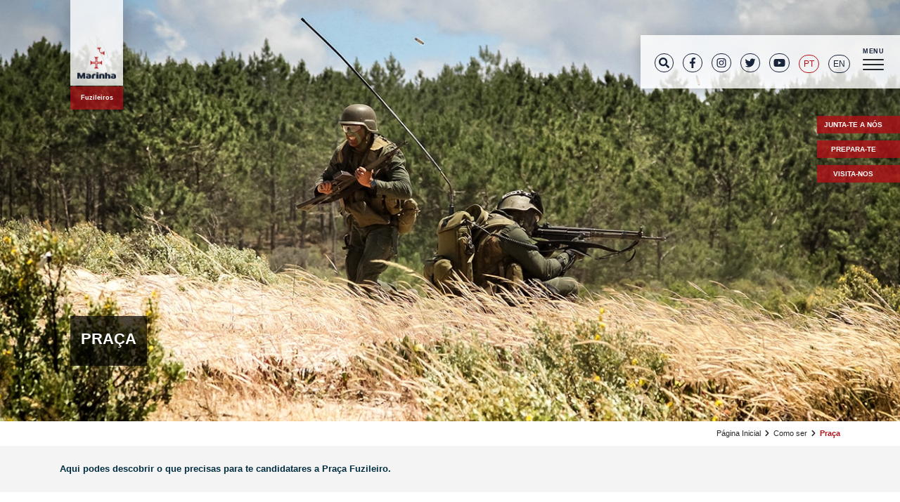

--- FILE ---
content_type: text/html; charset=utf-8
request_url: https://fuzileiros.marinha.pt/pt/como_ser/praca/
body_size: 61324
content:



<!DOCTYPE HTML>
<html dir="ltr" lang="pt-PT">
    <head><meta name="viewport" content="width=device-width, initial-scale=1" /><meta http-equiv="X-UA-Compatible" content="IE=edge" /><meta charset="utf-8" /><meta name="GENERATOR" content="Microsoft SharePoint" />

        <!-- ===== PFuzileiros: OGT  =================================================================================================== -->
        
        <meta property="og:site_name" content="Portal dos Fuzileiros" />
    
        <meta property="og:locale" content="pt_PT" />
    
        <meta property="og:url" content="https://fuzileiros.marinha.pt/pt/como_ser/praca/Paginas/default.aspx" />
    
        <meta property="og:type" content="website" />
    
        <meta property="og:title" content="Praça" />
    
        <meta property="og:description" content="​​​​​​​​​​Aqui podes descobrir o que precisas para te candidatares a Praça Fuzileiro." />
    
        <meta property="og:image" content="/pt/como_ser/praca/PublishingImages/queroserpraça.jpg" />
    
        <meta property="og:image:alt" content="Quero ser Praça Fuzileiro" />
    
        <meta property="twitter:site" content="Portal dos Fuzileiros" />
    
        <meta property="twitter:url" content="https://fuzileiros.marinha.pt/pt/como_ser/praca/Paginas/default.aspx" />
    
        <meta property="twitter:card" content="summary" />
    
        <meta property="twitter:title" content="Praça" />
    
        <meta property="twitter:description" content="​​​​​​​​​​Aqui podes descobrir o que precisas para te candidatares a Praça Fuzileiro." />
    
        <meta property="twitter:image" content="/pt/como_ser/praca/PublishingImages/queroserpraça.jpg" />
    
        <meta property="twitter:image:alt" content="Quero ser Praça Fuzileiro" />
    


        <!-- ===== PFuzileiros: Robots  ======================================================================================================= -->
        

        <!-- ===== PFuzileiros: Favicon / Windows Tile ======================================================================================== -->
        <link rel="shortcut icon" href="/style library/img/favicon.ico" type="image/vnd.microsoft.icon" id="favicon" />

        <!-- ===== PFuzileiros: Page Title loaded from page or page layout ==================================================================== -->
        <title>
		
    Praça

</title>

        <!-- ===== PFuzileiros: SP Scripts and CSS  =========================================================================================== -->
        <link id="CssLink-8910b43eb7a14206bf46164111c517dd" rel="stylesheet" type="text/css" href="/Style%20Library/pt-PT/Themable/Core%20Styles/pagelayouts15.css"/>
<link id="CssLink-533034b39f264ff698877401e70bfd59" rel="stylesheet" type="text/css" href="/_layouts/15/2070/styles/Themable/corev15.css?rev=p0v6x7saEJ0ZLsE%2F4%2BpJsA%3D%3DTAG0"/>
<link id="CssLink-61a258c1cf00498e8699a5a4a694b697" rel="stylesheet" type="text/css" href="/style%20library/css/vendor/bootstrap.min.css"/>
<link id="CssLink-274dfc9f0c0045978caa8318ad1909e7" rel="stylesheet" type="text/css" href="/style%20library/css/sp-bootstrap-reset.css"/>
<link id="CssLink-bee930a45689404a9ddab4bfdbebffe0" rel="stylesheet" type="text/css" href="/style%20library/css/style.css"/>
<link id="CssLink-1f543f0ca89b4f94aa110bc69d4c634a" rel="stylesheet" type="text/css" href="/style%20library/css/vendor/gfonts.min.css"/>
<link id="CssLink-38d62747cacf42268a7f6fe93b3cacfe" rel="stylesheet" type="text/css" href="/style%20library/css/vendor/slick.css"/>
<link id="CssLink-243ba4b242ad45998c27d287cfe95f8b" rel="stylesheet" type="text/css" href="/style%20library/css/vendor/slick_req/theme.css"/>
<link id="CssLink-ee561eae275445af9c2317b1e0847d28" rel="stylesheet" type="text/css" href="/style%20library/css/vendor/ekko-lightbox.css"/>
<style id="SPThemeHideForms" type="text/css">body {opacity:0 !important}</style><script type="text/javascript">// <![CDATA[ 

var g_SPOffSwitches={};
// ]]>
</script>
<script type="text/javascript" src="/_layouts/15/2070/initstrings.js?rev=8W04wXbJy3xfsKHhpawV5g%3D%3DTAG0"></script>
<script type="text/javascript" src="/_layouts/15/init.js?rev=eqiUN2EN5Xn%2F2YyfuJQDtA%3D%3DTAG0"></script>
<script type="text/javascript" src="/style%20library/js/vendor/jquery-3.5.1.min.js"></script>
<script type="text/javascript" src="/style%20library/js/vendor/bootstrap.min.js"></script>
<script type="text/javascript" src="/style%20library/js/script.js"></script>
<script type="text/javascript" src="/_layouts/15/theming.js?rev=SuLUbbwTXcxFWOWLFUsOkw%3D%3DTAG0"></script>
<script type="text/javascript" src="/style%20library/js/vendor/slick.min.js"></script>
<script type="text/javascript" src="/style%20library/js/vendor/ekko-lightbox.min.js"></script>
<script type="text/javascript" src="/ScriptResource.axd?d=y4IyDl0Y5C_fSwEfGInd4nMUasWwRbvbURneQU7OksqCRyW3IWf17JbwrHyVvRXu63C7QuFTxRO_fCX-JD4V3qUfLmMRmOytDbgrfHBH0anJnEm9JJmhty3eXR0FivR-s1ew8AuWvV-aNm_WHjOF9ELVuqbYRz_nIIZvyG-Am3kWWvO0-tAQe0wCJ_dTe6OD0&amp;t=5c0e0825"></script>
<script type="text/javascript" src="/_layouts/15/blank.js?rev=OqEYlnomw4m5X%2FMg2wSuyA%3D%3DTAG0"></script>
<script type="text/javascript" src="/ScriptResource.axd?d=j8dJOuYVlymmVtou8KbYYN8Fw7NIHDeAaxCRFSSY6XLbge0LuTfXkxeI4WE7S2WS1uU8U2QHyOD2GTm5SU3UMmHSax1pvLb3Pvr5mSfCF1LII9IelddJx1H6SZXiuO-t_UtnAmnZdiQzNPTJMxtVyC5ai1iIllG_CbnAnTaq0t8hnWPcDQl90bd2UCG4hzzx0&amp;t=5c0e0825"></script>
<script type="text/javascript" src="/style%20library/js/vendor/fontawesome.min.js"></script>
<script type="text/javascript">RegisterSod("require.js", "\u002f_layouts\u002f15\u002frequire.js?rev=bv3fWJhk0uFGpVwBxnZKNQ\u00253D\u00253DTAG0");</script>
<script type="text/javascript">RegisterSod("strings.js", "\u002f_layouts\u002f15\u002f2070\u002fstrings.js?rev=VY7PH0HasL9Qz23fdLA6Tg\u00253D\u00253DTAG0");</script>
<script type="text/javascript">RegisterSod("sp.res.resx", "\u002f_layouts\u002f15\u002f2070\u002fsp.res.js?rev=lQVswHUdgQ6CHGaAbb1ZRQ\u00253D\u00253DTAG0");</script>
<script type="text/javascript">RegisterSod("sp.runtime.js", "\u002f_layouts\u002f15\u002fsp.runtime.js?rev=ieBn\u00252FPr8FuV9095CsVXFdw\u00253D\u00253DTAG0");RegisterSodDep("sp.runtime.js", "sp.res.resx");</script>
<script type="text/javascript">RegisterSod("sp.js", "\u002f_layouts\u002f15\u002fsp.js?rev=Os4G339\u00252BEf5vdNuG9dSWtw\u00253D\u00253DTAG0");RegisterSodDep("sp.js", "sp.runtime.js");RegisterSodDep("sp.js", "sp.ui.dialog.js");RegisterSodDep("sp.js", "sp.res.resx");</script>
<script type="text/javascript">RegisterSod("sp.init.js", "\u002f_layouts\u002f15\u002fsp.init.js?rev=GcX1\u00252BQkwU9iewwepsza2Kw\u00253D\u00253DTAG0");</script>
<script type="text/javascript">RegisterSod("sp.ui.dialog.js", "\u002f_layouts\u002f15\u002fsp.ui.dialog.js?rev=d7y1SiSVwqLJzuIiMAukpg\u00253D\u00253DTAG0");RegisterSodDep("sp.ui.dialog.js", "sp.init.js");RegisterSodDep("sp.ui.dialog.js", "sp.res.resx");</script>
<script type="text/javascript">RegisterSod("core.js", "\u002f_layouts\u002f15\u002fcore.js?rev=OuK8lknoOD37VvjQyOsHrw\u00253D\u00253DTAG0");RegisterSodDep("core.js", "strings.js");</script>
<script type="text/javascript">RegisterSod("menu.js", "\u002f_layouts\u002f15\u002fmenu.js?rev=WMbI5XqdDKTzX20rarEQsQ\u00253D\u00253DTAG0");</script>
<script type="text/javascript">RegisterSod("mQuery.js", "\u002f_layouts\u002f15\u002fmquery.js?rev=wdHoEUjBno2g0ULGFwFjAg\u00253D\u00253DTAG0");</script>
<script type="text/javascript">RegisterSod("callout.js", "\u002f_layouts\u002f15\u002fcallout.js?rev=yFnKkBSYasfA2rW6krdVFQ\u00253D\u00253DTAG0");RegisterSodDep("callout.js", "strings.js");RegisterSodDep("callout.js", "mQuery.js");RegisterSodDep("callout.js", "core.js");</script>
<script type="text/javascript">RegisterSod("sp.core.js", "\u002f_layouts\u002f15\u002fsp.core.js?rev=LSKJVyPWTBdDAU6EL2A6kw\u00253D\u00253DTAG0");RegisterSodDep("sp.core.js", "strings.js");RegisterSodDep("sp.core.js", "sp.init.js");RegisterSodDep("sp.core.js", "core.js");</script>
<script type="text/javascript">RegisterSod("clienttemplates.js", "\u002f_layouts\u002f15\u002fclienttemplates.js?rev=oZO8iLnMIX278DJXZp9S4A\u00253D\u00253DTAG0");</script>
<script type="text/javascript">RegisterSod("sharing.js", "\u002f_layouts\u002f15\u002fsharing.js?rev=z7dWWrP\u00252FqzzxvtLQKR08Ww\u00253D\u00253DTAG0");RegisterSodDep("sharing.js", "strings.js");RegisterSodDep("sharing.js", "mQuery.js");RegisterSodDep("sharing.js", "clienttemplates.js");RegisterSodDep("sharing.js", "core.js");</script>
<script type="text/javascript">RegisterSod("suitelinks.js", "\u002f_layouts\u002f15\u002fsuitelinks.js?rev=hNe7S\u00252B4EVV83bzPy9U\u00252BEvQ\u00253D\u00253DTAG0");RegisterSodDep("suitelinks.js", "strings.js");RegisterSodDep("suitelinks.js", "core.js");</script>
<script type="text/javascript">RegisterSod("userprofile", "\u002f_layouts\u002f15\u002fsp.userprofiles.js?rev=J0M1pzLkfDXcJflabMvTYA\u00253D\u00253DTAG0");RegisterSodDep("userprofile", "sp.runtime.js");</script>
<script type="text/javascript">RegisterSod("followingcommon.js", "\u002f_layouts\u002f15\u002ffollowingcommon.js?rev=MgAestdI8p64n4UsP1Xeug\u00253D\u00253DTAG0");RegisterSodDep("followingcommon.js", "strings.js");RegisterSodDep("followingcommon.js", "sp.js");RegisterSodDep("followingcommon.js", "userprofile");RegisterSodDep("followingcommon.js", "core.js");RegisterSodDep("followingcommon.js", "mQuery.js");</script>
<script type="text/javascript">RegisterSod("profilebrowserscriptres.resx", "\u002f_layouts\u002f15\u002f2070\u002fprofilebrowserscriptres.js?rev=ry78rUzVJLV8xmpGAUjPHg\u00253D\u00253DTAG0");</script>
<script type="text/javascript">RegisterSod("sp.ui.mysitecommon.js", "\u002f_layouts\u002f15\u002fsp.ui.mysitecommon.js?rev=5nRJiZWvHP3AB7VS14cjuw\u00253D\u00253DTAG0");RegisterSodDep("sp.ui.mysitecommon.js", "sp.init.js");RegisterSodDep("sp.ui.mysitecommon.js", "sp.runtime.js");RegisterSodDep("sp.ui.mysitecommon.js", "userprofile");RegisterSodDep("sp.ui.mysitecommon.js", "profilebrowserscriptres.resx");</script>
<script type="text/javascript">RegisterSod("browserScript", "\u002f_layouts\u002f15\u002fie55up.js?rev=DI\u00252FQWWhap6s759k\u00252FklnF0g\u00253D\u00253DTAG0");RegisterSodDep("browserScript", "strings.js");</script>
<script type="text/javascript">RegisterSod("inplview", "\u002f_layouts\u002f15\u002finplview.js?rev=ecdG8BqIlGbfoftF0\u00252FIAZA\u00253D\u00253DTAG0");RegisterSodDep("inplview", "strings.js");RegisterSodDep("inplview", "core.js");RegisterSodDep("inplview", "clienttemplates.js");RegisterSodDep("inplview", "sp.js");</script>
<link type="text/xml" rel="alternate" href="/pt/como_ser/praca/_vti_bin/spsdisco.aspx" />

        <!-- ===== PFuzileiros: Additional header placeholder - overridden by asp:content on pages or page layouts  =========================== -->
            
	
	
	
<link rel="canonical" href="https://fuzileiros.marinha.pt:443/pt/como_ser/praca" />

        <!-- ===== PFuzileiros: Core SharePoint CSS =========================================================================================== -->
        

        <!-- PFuzileiros JS --------------------------->
        

        <!-- ===== PFuzileiros: Custom CSS  =================================================================================================== -->
        </head>

    <body id="bodySP">

        <!-- Google tag (gtag.js) -->
        <script async src="https://www.googletagmanager.com/gtag/js?id=G-CTWNWYCQZQ"></script>
        <script>   window.dataLayer = window.dataLayer || [];
            function gtag() { dataLayer.push(arguments); }
            gtag('js', new Date());
            gtag('config', 'G-CTWNWYCQZQ'); </script>

        <!-- ===== PFuzileiros: SP IDs / Prefetch SP Images / SP Form  =========================================================================== -->
        

        <form method="post" action="./" onsubmit="javascript:return WebForm_OnSubmit();" id="aspnetForm">
<div class="aspNetHidden">
<input type="hidden" name="_wpcmWpid" id="_wpcmWpid" value="" />
<input type="hidden" name="wpcmVal" id="wpcmVal" value="" />
<input type="hidden" name="MSOWebPartPage_PostbackSource" id="MSOWebPartPage_PostbackSource" value="" />
<input type="hidden" name="MSOTlPn_SelectedWpId" id="MSOTlPn_SelectedWpId" value="" />
<input type="hidden" name="MSOTlPn_View" id="MSOTlPn_View" value="0" />
<input type="hidden" name="MSOTlPn_ShowSettings" id="MSOTlPn_ShowSettings" value="False" />
<input type="hidden" name="MSOGallery_SelectedLibrary" id="MSOGallery_SelectedLibrary" value="" />
<input type="hidden" name="MSOGallery_FilterString" id="MSOGallery_FilterString" value="" />
<input type="hidden" name="MSOTlPn_Button" id="MSOTlPn_Button" value="none" />
<input type="hidden" name="__EVENTTARGET" id="__EVENTTARGET" value="" />
<input type="hidden" name="__EVENTARGUMENT" id="__EVENTARGUMENT" value="" />
<input type="hidden" name="__REQUESTDIGEST" id="__REQUESTDIGEST" value="noDigest" />
<input type="hidden" name="MSOSPWebPartManager_DisplayModeName" id="MSOSPWebPartManager_DisplayModeName" value="Browse" />
<input type="hidden" name="MSOSPWebPartManager_ExitingDesignMode" id="MSOSPWebPartManager_ExitingDesignMode" value="false" />
<input type="hidden" name="MSOWebPartPage_Shared" id="MSOWebPartPage_Shared" value="" />
<input type="hidden" name="MSOLayout_LayoutChanges" id="MSOLayout_LayoutChanges" value="" />
<input type="hidden" name="MSOLayout_InDesignMode" id="MSOLayout_InDesignMode" value="" />
<input type="hidden" name="_wpSelected" id="_wpSelected" value="" />
<input type="hidden" name="_wzSelected" id="_wzSelected" value="" />
<input type="hidden" name="MSOSPWebPartManager_OldDisplayModeName" id="MSOSPWebPartManager_OldDisplayModeName" value="Browse" />
<input type="hidden" name="MSOSPWebPartManager_StartWebPartEditingName" id="MSOSPWebPartManager_StartWebPartEditingName" value="false" />
<input type="hidden" name="MSOSPWebPartManager_EndWebPartEditing" id="MSOSPWebPartManager_EndWebPartEditing" value="false" />
<input type="hidden" name="__VIEWSTATE" id="__VIEWSTATE" value="/[base64]/[base64]/////D2QCAQ9kFgICAQ8WAh8AAv////[base64]/////[base64]/////D2QCAQ9kFgICAQ8WAh8AAv////[base64]////[base64]/////[base64]/////[base64]/////w9kAgIPZBYCAgEPFgIfAAL/////D2QYAQUeX19Db250cm9sc1JlcXVpcmVQb3N0QmFja0tleV9fFgEFS2N0bDAwJGN0bDQ1JGdfZmU0NmY3YzhfMDdjMV80MTE0X2FhYjdfMjA3NTlkMzM1Yzc1JGN0bDAwJGNoa19zZW5kQ29weXRvVXNlcm7iW72+EN2WGXulaKgPcECfr8zyWlW4oBwhxv3nxIr5" />
</div>

<script type="text/javascript">
//<![CDATA[
var theForm = document.forms['aspnetForm'];
if (!theForm) {
    theForm = document.aspnetForm;
}
function __doPostBack(eventTarget, eventArgument) {
    if (!theForm.onsubmit || (theForm.onsubmit() != false)) {
        theForm.__EVENTTARGET.value = eventTarget;
        theForm.__EVENTARGUMENT.value = eventArgument;
        theForm.submit();
    }
}
//]]>
</script>


<script src="/WebResource.axd?d=dGi51PW3oOmGMfJgScFCWZu973dPSR3Av0tQ1jM9ZunkEQRZjwb1ycigvvgD8WfBfBZqvISgrApr6dom-5FCGVbuzKkYEQGeuJAuMOZ-gOI1&amp;t=638901572248157332" type="text/javascript"></script>


<script type="text/javascript">
//<![CDATA[
var MSOWebPartPageFormName = 'aspnetForm';
var g_presenceEnabled = true;
var g_wsaEnabled = false;

var g_correlationId = 'f41cefa1-7cc7-c090-e1ab-bda15029758f';
var g_wsaQoSEnabled = false;
var g_wsaQoSDataPoints = [];
var g_wsaRUMEnabled = false;
var g_wsaLCID = 2070;
var g_wsaListTemplateId = 850;
var g_wsaSiteTemplateId = 'CMSPUBLISHING#0';
var _spPageContextInfo={"webServerRelativeUrl":"/pt/como_ser/praca","webAbsoluteUrl":"https://fuzileiros.marinha.pt/pt/como_ser/praca","viewId":"","listId":"{c6bb4247-7567-42d4-adc3-8a26a2128b95}","listPermsMask":{"High":16,"Low":196673},"listUrl":"/pt/como_ser/praca/Paginas","listTitle":"Páginas","listBaseTemplate":850,"viewOnlyExperienceEnabled":false,"blockDownloadsExperienceEnabled":false,"idleSessionSignOutEnabled":false,"cdnPrefix":"","siteAbsoluteUrl":"https://fuzileiros.marinha.pt","siteId":"{3c3d7f76-d61d-4ed1-9da0-9ecb654ff24d}","showNGSCDialogForSyncOnTS":false,"supportPoundStorePath":true,"supportPercentStorePath":true,"siteSubscriptionId":null,"CustomMarkupInCalculatedFieldDisabled":true,"AllowCustomMarkupInCalculatedField":false,"isSPO":false,"farmLabel":null,"serverRequestPath":"/pt/como_ser/praca/Paginas/default.aspx","layoutsUrl":"_layouts/15","webId":"{9e58a0a3-5625-4fe9-9906-91a43a9444f4}","webTitle":"Praça","webTemplate":"39","webTemplateConfiguration":"CMSPUBLISHING#0","webDescription":"","tenantAppVersion":"0","isAppWeb":false,"webLogoUrl":"_layouts/15/images/siteicon.png","webLanguage":2070,"currentLanguage":2070,"currentUICultureName":"pt-PT","currentCultureName":"pt-PT","currentCultureLCID":2070,"env":null,"nid":0,"fid":0,"serverTime":"2026-01-21T08:18:44.5501003Z","siteClientTag":"16$$16.0.10417.20037","crossDomainPhotosEnabled":false,"openInClient":false,"Has2019Era":true,"webUIVersion":15,"webPermMasks":{"High":16,"Low":196673},"pageListId":"{c6bb4247-7567-42d4-adc3-8a26a2128b95}","pageItemId":1,"pagePermsMask":{"High":16,"Low":196673},"pagePersonalizationScope":1,"userEmail":"","userId":0,"userLoginName":null,"userDisplayName":null,"isAnonymousUser":true,"isAnonymousGuestUser":false,"isEmailAuthenticationGuestUser":false,"isExternalGuestUser":false,"systemUserKey":null,"alertsEnabled":true,"siteServerRelativeUrl":"/","allowSilverlightPrompt":"True","themeCacheToken":"/pt/como_ser/praca::2:","themedCssFolderUrl":null,"themedImageFileNames":null,"modernThemingEnabled":true,"isSiteAdmin":false,"ExpFeatures":[480216468,1884350801,1158731092,62197791,538521105,335811073,4194306,34614301,268500996,-1946025984,28445328,-2147475455,134291456,65536,288,950272,1282,808326148,134217873,0,0,-1073217536,545285252,18350656,-467402752,6291457,-2147483644,1074794496,-1728053184,1845537108,622628,4102,0,0,0,0,0,0,0,0,0,0,0,0,0,0,0],"killSwitches":{},"InternalValidAuthorities":["cultura.marinha.pt","auth.cultura.marinha.pt","auth.cultura.marinha.pt","cultura.marinha.pt","sagres.marinha.pt","auth.sagres.marinha.pt","sagres.marinha.pt","auth.sagres.marinha.pt","escolanaval.marinha.pt","auth.escolanaval.marinha.pt","escolanaval.marinha.pt","auth.escolanaval.marinha.pt","recrutamento.marinha.pt","auth.recrutamento.marinha.pt","recrutamento.marinha.pt","auth.recrutamento.marinha.pt","creoula.marinha.pt","auth.creoula.marinha.pt","creoula.marinha.pt","auth.creoula.marinha.pt","www.mgeometoc-coe.org","auth.mgeometoc-coe.org","auth.mgeometoc-coe.org","www.mgeometoc-coe.org","www.marinha.pt","www.marinha.pt","auth.marinha.pt","auth.marinha.pt","praias.amn.pt","auth.praias.amn.pt","auth.praias.amn.pt","praias.amn.pt","fuzileiros.marinha.pt","auth.fuzileiros.marinha.pt","fuzileiros.marinha.pt","auth.fuzileiros.marinha.pt","www.amn.pt","www.amn.pt","auth.amn.pt","auth.amn.pt","academia.marinha.pt","auth.academia.marinha.pt","academia.marinha.pt","auth.academia.marinha.pt"],"CorrelationId":"f41cefa1-7cc7-c090-e1ab-bda15029758f","hasManageWebPermissions":false,"isNoScriptEnabled":false,"groupId":null,"groupHasHomepage":true,"groupHasQuickLaunchConversationsLink":false,"departmentId":null,"hubSiteId":null,"hasPendingWebTemplateExtension":false,"isHubSite":false,"isWebWelcomePage":true,"siteClassification":"","hideSyncButtonOnODB":false,"showNGSCDialogForSyncOnODB":false,"sitePagesEnabled":false,"sitePagesFeatureVersion":0,"DesignPackageId":"00000000-0000-0000-0000-000000000000","groupType":null,"groupColor":"#eb0e3e","siteColor":"#eb0e3e","headerEmphasis":0,"navigationInfo":null,"guestsEnabled":false,"MenuData":{"SignInUrl":"/pt/como_ser/praca/_layouts/15/Authenticate.aspx?Source=%2Fpt%2Fcomo%5Fser%2Fpraca%2F"},"RecycleBinItemCount":-1,"PublishingFeatureOn":true,"PreviewFeaturesEnabled":false,"disableAppViews":false,"disableFlows":false,"serverRedirectedUrl":null,"formDigestValue":"0x7DD14F31B8B6E374EAB123AC5714E137000415763F7CEC2AB4008131ADE66127533AEAE22DC83D15BF34A289C42C8EB860402DAFFDAC7204C4FDCFF4DF13EA73,21 Jan 2026 08:18:44 -0000","maximumFileSize":10240,"formDigestTimeoutSeconds":1800,"canUserCreateMicrosoftForm":false,"canUserCreateVisioDrawing":true,"readOnlyState":null,"isTenantDevSite":false,"preferUserTimeZone":false,"userTimeZoneData":null,"userTime24":false,"userFirstDayOfWeek":null,"webTimeZoneData":null,"webTime24":false,"webFirstDayOfWeek":null,"isSelfServiceSiteCreationEnabled":null,"alternateWebAppHost":"","aadTenantId":"","aadUserId":"","aadInstanceUrl":"","msGraphEndpointUrl":"https://","allowInfectedDownload":true};_spPageContextInfo.updateFormDigestPageLoaded=new Date();_spPageContextInfo.clientServerTimeDelta=new Date(_spPageContextInfo.serverTime)-new Date();if(typeof(define)=='function'){define('SPPageContextInfo',[],function(){return _spPageContextInfo;});}var L_Menu_BaseUrl="/pt/como_ser/praca";
var L_Menu_LCID="2070";
var L_Menu_SiteTheme="null";
document.onreadystatechange=fnRemoveAllStatus; function fnRemoveAllStatus(){removeAllStatus(true)};Flighting.ExpFeatures = [480216468,1884350801,1158731092,62197791,538521105,335811073,4194306,34614301,268500996,-1946025984,28445328,-2147475455,134291456,65536,288,950272,1282,808326148,134217873,0,0,-1073217536,545285252,18350656,-467402752,6291457,-2147483644,1074794496,-1728053184,1845537108,622628,4102,0,0,0,0,0,0,0,0,0,0,0,0,0,0,0]; (function()
{
    if(typeof(window.SP) == "undefined") window.SP = {};
    if(typeof(window.SP.YammerSwitch) == "undefined") window.SP.YammerSwitch = {};

    var ysObj = window.SP.YammerSwitch;
    ysObj.IsEnabled = false;
    ysObj.TargetYammerHostName = "www.yammer.com";
} )(); var _spWebPartComponents = new Object();//]]>
</script>

<script src="/ScriptResource.axd?d=8TyUzmBLtCAKt1swYz3wug_I7gpZngUzQ0RM2_Kba4Wn7t9MJZBy2krarACSw1oa52gJIN84ReIhoLtd1JUVeJIhWo0dZ7WK6nadxfxcs6Eds2G1Yc_YKL-7Jet1CAlmmSpfsfhRtNuesLOXapgr9z3ae27OvnqotCIJp5n6zq41&amp;t=ffffffff93d1c106" type="text/javascript"></script>
<script src="/_layouts/15/blank.js?rev=OqEYlnomw4m5X%2FMg2wSuyA%3D%3DTAG0" type="text/javascript"></script>
<script type="text/javascript">
//<![CDATA[
window.SPThemeUtils && SPThemeUtils.RegisterCssReferences([{"Url":"\u002fStyle Library\u002fpt-PT\u002fThemable\u002fCore Styles\u002fpagelayouts15.css","OriginalUrl":"\u002fStyle Library\u002fpt-PT\u002fThemable\u002fCore Styles\u002fpagelayouts15.css","Id":"CssLink-8910b43eb7a14206bf46164111c517dd","ConditionalExpression":"","After":"","RevealToNonIE":"false"},{"Url":"\u002f_layouts\u002f15\u002f2070\u002fstyles\u002fThemable\u002fcorev15.css?rev=p0v6x7saEJ0ZLsE\u00252F4\u00252BpJsA\u00253D\u00253DTAG0","OriginalUrl":"\u002f_layouts\u002f15\u002f2070\u002fstyles\u002fThemable\u002fcorev15.css?rev=p0v6x7saEJ0ZLsE\u00252F4\u00252BpJsA\u00253D\u00253DTAG0","Id":"CssLink-533034b39f264ff698877401e70bfd59","ConditionalExpression":"","After":"","RevealToNonIE":"false"},{"Url":"\u002fstyle library\u002fcss\u002fvendor\u002fbootstrap.min.css","OriginalUrl":"\u002fstyle library\u002fcss\u002fvendor\u002fbootstrap.min.css","Id":"CssLink-61a258c1cf00498e8699a5a4a694b697","ConditionalExpression":"","After":"System.String[]","RevealToNonIE":"false"},{"Url":"\u002fstyle library\u002fcss\u002fsp-bootstrap-reset.css","OriginalUrl":"\u002fstyle library\u002fcss\u002fsp-bootstrap-reset.css","Id":"CssLink-274dfc9f0c0045978caa8318ad1909e7","ConditionalExpression":"","After":"System.String[]","RevealToNonIE":"false"},{"Url":"\u002fstyle library\u002fcss\u002fstyle.css","OriginalUrl":"\u002fstyle library\u002fcss\u002fstyle.css","Id":"CssLink-bee930a45689404a9ddab4bfdbebffe0","ConditionalExpression":"","After":"System.String[]","RevealToNonIE":"false"},{"Url":"\u002fstyle library\u002fcss\u002fvendor\u002fgfonts.min.css","OriginalUrl":"\u002fstyle library\u002fcss\u002fvendor\u002fgfonts.min.css","Id":"CssLink-1f543f0ca89b4f94aa110bc69d4c634a","ConditionalExpression":"","After":"System.String[]","RevealToNonIE":"false"},{"Url":"\u002fstyle library\u002fcss\u002fvendor\u002fslick.css","OriginalUrl":"\u002fstyle library\u002fcss\u002fvendor\u002fslick.css","Id":"CssLink-38d62747cacf42268a7f6fe93b3cacfe","ConditionalExpression":"","After":"System.String[]","RevealToNonIE":"false"},{"Url":"\u002fstyle library\u002fcss\u002fvendor\u002fslick_req\u002ftheme.css","OriginalUrl":"\u002fstyle library\u002fcss\u002fvendor\u002fslick_req\u002ftheme.css","Id":"CssLink-243ba4b242ad45998c27d287cfe95f8b","ConditionalExpression":"","After":"System.String[]","RevealToNonIE":"false"},{"Url":"\u002fstyle library\u002fcss\u002fvendor\u002fekko-lightbox.css","OriginalUrl":"\u002fstyle library\u002fcss\u002fvendor\u002fekko-lightbox.css","Id":"CssLink-ee561eae275445af9c2317b1e0847d28","ConditionalExpression":"","After":"System.String[]","RevealToNonIE":"false"}]);
(function(){

        if (typeof(_spBodyOnLoadFunctions) === 'undefined' || _spBodyOnLoadFunctions === null) {
            return;
        }
        _spBodyOnLoadFunctions.push(function() {
            SP.SOD.executeFunc('core.js', 'FollowingDocument', function() { FollowingDocument(); });
        });
    })();(function(){

        if (typeof(_spBodyOnLoadFunctions) === 'undefined' || _spBodyOnLoadFunctions === null) {
            return;
        }
        _spBodyOnLoadFunctions.push(function() {
            SP.SOD.executeFunc('core.js', 'FollowingCallout', function() { FollowingCallout(); });
        });
    })();if (typeof(DeferWebFormInitCallback) == 'function') DeferWebFormInitCallback();function WebForm_OnSubmit() {
UpdateFormDigest('\u002fpt\u002fcomo_ser\u002fpraca', 1440000);if (typeof(ValidatorOnSubmit) == "function" && ValidatorOnSubmit() == false) return false;if (typeof(_spFormOnSubmitWrapper) != 'undefined') {return _spFormOnSubmitWrapper();} else {return true;};
return true;
}
//]]>
</script>

<div class="aspNetHidden">

	<input type="hidden" name="__VIEWSTATEGENERATOR" id="__VIEWSTATEGENERATOR" value="87BA8F4C" />
	<input type="hidden" name="__EVENTVALIDATION" id="__EVENTVALIDATION" value="/wEdAAjja1Cz4+z5uCfrKvvWE5N+oKcvsgS0mLUH4Huq6LDqv2zsao+LWMs7UmMSGA1darGPLWujwUmZL5kb/PqBHmEy7hUj/cRef/1AYxhAny1JHG8QvR4spdsD34SFsNxEZme7Gg2TsdPD/W/uCJV9KqwQMP/Kk09TaQ5QtVPg5LGxzmgJYLlV85ypXk57H1L6226ZPCq+Vh5yzS9cfEg5Svyj" />
</div>

            <!-- ===== PFuzileiros: SharePoint Reqs this for adding columns ===================================================== -->
            <script type="text/javascript"> var submitHook = function () { return false; }; theForm._spOldSubmit = theForm.submit; theForm.submit = function () { if (!submitHook()) { this._spOldSubmit(); } }; </script>

            <!-- ===== PFuzileiros: Web Part Manager  ============================================================================================= -->
            

            <!-- ===== PFuzileiros: ScriptManager ===================================================== -->
            <script type="text/javascript">
//<![CDATA[
Sys.WebForms.PageRequestManager._initialize('ctl00$ScriptManager', 'aspnetForm', [], [], [], 90, 'ctl00');
//]]>
</script>


            <!-- ===== PFuzileiros: Ribbon Code Starts Here ===================================================== -->
            <div>
	
	<div id="s4-ribbonrow" style="visibility:hidden;display:none"></div>

</div>


            <!-- ===== PFuzileiros: Ribbon Code Ends Here  ======================================================================================== -->

            <!-- ===== PFuzileiros: Main Scrolling Body Starts Here =============================================================================== -->
            <div id="s4-workspace">
                <div id="s4-bodyContainer">

                    <!-- ===== PFuzileiros: This decides where the web part menu lives ===================================================== -->
                    <div id="ctl00_DeltaPlaceHolderMain">

                        <!-- ===== PFuzileiros: Top Nav ===================================================== -->
                        <div>
	
                            <header id="pfzHeader" class="clearfix">
                                

<!-- ===== PFuzileiros: Global navigation ================================================================================= -->

<!-- ===== PFuzileiros: SharePoint looks for this div ID s4-titlerow for the "Focus on content" Button ======================== -->
<div id="s4-titlerow" class="pfz-topNav ms-dialogHidden">
    
    <div id="pfz-fixed-menu" class="hideOpc">

        <nav class="navbar navbar-expand-lg navbar-light">

            <div class="navbar-brand">
                <a class="pfz-navLogo" target="_blank" href="https://www.marinha.pt/pt">
                    <img src="/style library/img/marinhaLogo.png" style="max-width: 45px;">
                </a>
                <a class="pfz-navPortal" href="/">Fuzileiros</a>
            </div>

            <div class="btn-group" role="group" aria-label="Toogle group">

                 
                

                <button style="margin-right: 1.5rem;" class="navbar-toggler" type="button" title="Toogle search" data-toggle="modal" data-target="#pfz-search-modal" aria-controls="pfz-search-modal" aria-expanded="false" aria-label="Toggle search">
                    <i class="fa fa-search" style="color: #af1117"></i>
                </button>

                <button class="navbar-toggler" type="button" title="Toogle menu" data-toggle="collapse" data-target="#navbarSupportedContent" aria-controls="navbarSupportedContent" aria-expanded="false" aria-label="Toggle navigation">
                    <span class="line"></span>
                    <span class="line"></span>
                    <span class="line"></span>
                </button>
            </div>

            <div class="collapse navbar-collapse" id="navbarSupportedContent">
                <ul id="pfz_navContainer" class="navbar-nav mr-auto">
                    <li class="menu-back">
                        <a class="pfz-toplink" href="javascript:;"><i class="fa fa-chevron-left" aria-hidden="true"></i>Voltar</a>
                    </li>
                    
                            
                        
                            
                        
                            
                                    <li class="menu-link">
                                        <a class="pfz-toplink" href="/pt/quem_somos/" target='_self'>Quem somos</i></a>
                                        
                                                <div class="subnavbar">
                                                    <div class="pfz-navcenter">
                                                        <ul class="nav navbar-subnav">
                                            
                                                <li class="menu-sublink"><a class="pfz-toplink" href="/pt/quem_somos/Paginas/organizacao.aspx"
                                                    target='_self'>Organização</a></li>
                                            
                                                <li class="menu-sublink"><a class="pfz-toplink" href="/pt/quem_somos/Paginas/missao.aspx"
                                                    target='_self'>Missão</a></li>
                                            
                                                <li class="menu-sublink"><a class="pfz-toplink" href="/pt/quem_somos/historia/Paginas/default.aspx"
                                                    target='_self'>História</a></li>
                                            
                                                <li class="menu-sublink"><a class="pfz-toplink" href="/pt/quem_somos/Paginas/valores.aspx"
                                                    target='_self'>Valores</a></li>
                                            
                                                <li class="menu-sublink"><a class="pfz-toplink" href="/pt/quem_somos/Paginas/estandarte.aspx"
                                                    target='_self'>Estandarte</a></li>
                                            
                                                <li class="menu-sublink"><a class="pfz-toplink" href="/pt/quem_somos/Paginas/heraldica.aspx"
                                                    target='_self'>Heráldica</a></li>
                                            
                                                <li class="menu-sublink"><a class="pfz-toplink" href="/pt/quem_somos/Paginas/contactos.aspx"
                                                    target='_self'>Contactos</a></li>
                                            
                                                </ul>
                                                    </div>
                                                </div>
                                            
                                    </li>
                                
                                    <li class="menu-link">
                                        <a class="pfz-toplink" href="/pt/o_que_fazemos/" target='_self'>O que fazemos</i></a>
                                        
                                                <div class="subnavbar">
                                                    <div class="pfz-navcenter">
                                                        <ul class="nav navbar-subnav">
                                            
                                                <li class="menu-sublink"><a class="pfz-toplink" href="/pt/o_que_fazemos/prontos_para_combate/"
                                                    target='_self'>Prontos para combate</a></li>
                                            
                                                <li class="menu-sublink"><a class="pfz-toplink" href="/pt/o_que_fazemos/seguranca_maritima/"
                                                    target='_self'>Segurança Marítima</a></li>
                                            
                                                <li class="menu-sublink"><a class="pfz-toplink" href="/pt/o_que_fazemos/apoio-populacoes"
                                                    target='_self'>Apoio ás Populações</a></li>
                                            
                                                <li class="menu-sublink"><a class="pfz-toplink" href="/pt/o_que_fazemos/formação/"
                                                    target='_self'>Formação</a></li>
                                            
                                                <li class="menu-sublink"><a class="pfz-toplink" href="/pt/o_que_fazemos/atividades_culturais/"
                                                    target='_self'>Atividades Culturais</a></li>
                                            
                                                <li class="menu-sublink"><a class="pfz-toplink" href="/pt/o_que_fazemos/Paginas/fuzileirospelomundo.aspx"
                                                    target='_self'>Fuzileiros pelo Mundo</a></li>
                                            
                                                </ul>
                                                    </div>
                                                </div>
                                            
                                    </li>
                                
                                    <li class="menu-link">
                                        <a class="pfz-toplink" href="" target='_self'>Como fazemos</i></a>
                                        
                                                <div class="subnavbar">
                                                    <div class="pfz-navcenter">
                                                        <ul class="nav navbar-subnav">
                                            
                                                <li class="menu-sublink"><a class="pfz-toplink" href="/pt/como_fazemos/fuzileiros/"
                                                    target='_self'>Fuzileiros</a></li>
                                            
                                                <li class="menu-sublink"><a class="pfz-toplink" href="/pt/como_fazemos/meios/"
                                                    target='_self'>Meios</a></li>
                                            
                                                </ul>
                                                    </div>
                                                </div>
                                            
                                    </li>
                                
                                    <li class="menu-link">
                                        <a class="pfz-toplink" href="" target='_self'>Como Ser</i></a>
                                        
                                                <div class="subnavbar">
                                                    <div class="pfz-navcenter">
                                                        <ul class="nav navbar-subnav">
                                            
                                                <li class="menu-sublink"><a class="pfz-toplink" href="/pt/como_ser/prepara-te/Paginas/default.aspx"
                                                    target='_self'>Prepara-te</a></li>
                                            
                                                <li class="menu-sublink"><a class="pfz-toplink" href="/pt/como_ser/Paginas/qualidades.aspx"
                                                    target='_self'>Qualidades</a></li>
                                            
                                                <li class="menu-sublink"><a class="pfz-toplink" href="/pt/como_ser/praca/"
                                                    target='_self'>Praça</a></li>
                                            
                                                <li class="menu-sublink"><a class="pfz-toplink" href="/pt/como_ser/oficial/"
                                                    target='_self'>Oficial</a></li>
                                            
                                                </ul>
                                                    </div>
                                                </div>
                                            
                                    </li>
                                
                                    <li class="menu-link">
                                        <a class="pfz-toplink" href="/pt/Paginas/perguntasfrequentes.aspx" target='_self'>FAQ</i></a>
                                        
                                    </li>
                                
                                    <li class="menu-link">
                                        <a class="pfz-toplink" href="" target='_self'>Media Center</i></a>
                                        
                                                <div class="subnavbar">
                                                    <div class="pfz-navcenter">
                                                        <ul class="nav navbar-subnav">
                                            
                                                <li class="menu-sublink"><a class="pfz-toplink" href="/pt/media_center/noticias/"
                                                    target='_self'>Notícias</a></li>
                                            
                                                <li class="menu-sublink"><a class="pfz-toplink" href="/pt/media_center/destaques/"
                                                    target='_self'>Destaques</a></li>
                                            
                                                <li class="menu-sublink"><a class="pfz-toplink" href="/pt/media_center/Paginas/revistas.aspx"
                                                    target='_self'>Revistas</a></li>
                                            
                                                </ul>
                                                    </div>
                                                </div>
                                            
                                    </li>
                                
                        
                </ul>

                <ul class="nav navbar-nav pfz-nav-widgets">
                    <li class="menu-link">
                        <a class="icon-lupa" data-target="#pfz-search-modal" data-toggle="modal" href="#"><i class="fa fa-search"></i></a>
                    </li>
                    <li class="menu-link">
                        <a target="_blank" href="https://www.facebook.com/MarinhaPortuguesa/" class="icon-face"><i class="fab fa-facebook-f"></i></a>
                    </li>
                    <li class="menu-link">
                        <a target="_blank" href="https://www.instagram.com/marinhaportuguesa/" class="icon-insta"><i class="fab fa-instagram"></i></a>
                    </li>
                    <li class="menu-link">
                        <a target="_blank" href="https://twitter.com/marinhapt" class="icon-twit"><i class="fab fa-twitter"></i></a>
                    </li>
                    <li class="menu-link">
                        <a target="_blank" href="https://www.youtube.com/user/MarinhaPortuguesa" class="icon-yout"><i class="fab fa-youtube"></i></a>
                    </li>
                    
                            <li class="menu-link" style="margin-top: 2px;" title="Português">
                                <a class="linkLang curLang" target="_self" href="/pt"><span>PT</span></a>
                            </li>
                        
                            <li class="menu-link" style="margin-top: 2px;" title="English">
                                <a class="linkLang " target="_self" href="/en"><span>EN</span></a>
                            </li>
                        
                    <li class="menu-link">
                        <a class="menu-button">
                            <div id="menuFixed" class="pfz-animated-icon"><span></span><span></span><span></span><span></span></div>
                        </a>
                    </li>
                </ul>
            </div>
        </nav>

    </div>

    
    <div id="pfz-top-menu" style="opacity: 1;">
        <div class="pfz-container">
            <a class="pfz-navLogo" target="_blank" href="https://www.marinha.pt/pt">
                <img src="/style library/img/marinhaLogo.png" style="max-width: 55px; margin-left: 10px;">
            </a>
            <a class="pfz-navPortal" href="/">Fuzileiros</a>
            <div id="menu-widgets" class="pfz-navMenu">
                <a class="icon-lupa" data-target="#pfz-search-modal" data-toggle="modal" href="#"><i class="fa fa-search"></i></a>
                <a target="_blank" href="https://www.facebook.com/MarinhaPortuguesa/" class="icon-face"><i class="fab fa-facebook-f"></i></a>
                <a target="_blank" href="https://www.instagram.com/marinhaportuguesa/" class="icon-insta"><i class="fab fa-instagram"></i></a>
                <a target="_blank" href="https://twitter.com/marinhapt" class="icon-twit"><i class="fab fa-twitter"></i></a>
                <a target="_blank" href="https://www.youtube.com/user/MarinhaPortuguesa" class="icon-yout"><i class="fab fa-youtube"></i></a>
                
                        <a style="top: -6px;" target="_self" href="/pt"><span class="icon-lang curLang">PT</span></a>
                    
                        <a style="top: -6px;" target="_self" href="/en"><span class="icon-lang ">EN</span></a>
                    
                <a class="menu-button">
                    <div id="menuTop" class="pfz-animated-icon"><span></span><span></span><span></span><span></span></div>
                </a>
            </div>
        </div>
        <div id="menuList" class="pfz-menuList hide">
            <div class="pfz-minHeight container">
                <div class="row justify-content-center">
                    
                            
                        
                            
                        
                            
                                    <ul class="pfz-MenuTitle col-xs-2">
                                        <a href="/pt/quem_somos/" target='_self'>Quem somos</a>
                                        
                                                <li class="pfz-MenuSubTitle"><a href="/pt/quem_somos/Paginas/organizacao.aspx" target='_self'>Organização</a></li>
                                            
                                                <li class="pfz-MenuSubTitle"><a href="/pt/quem_somos/Paginas/missao.aspx" target='_self'>Missão</a></li>
                                            
                                                <li class="pfz-MenuSubTitle"><a href="/pt/quem_somos/historia/Paginas/default.aspx" target='_self'>História</a></li>
                                            
                                                <li class="pfz-MenuSubTitle"><a href="/pt/quem_somos/Paginas/valores.aspx" target='_self'>Valores</a></li>
                                            
                                                <li class="pfz-MenuSubTitle"><a href="/pt/quem_somos/Paginas/estandarte.aspx" target='_self'>Estandarte</a></li>
                                            
                                                <li class="pfz-MenuSubTitle"><a href="/pt/quem_somos/Paginas/heraldica.aspx" target='_self'>Heráldica</a></li>
                                            
                                                <li class="pfz-MenuSubTitle"><a href="/pt/quem_somos/Paginas/contactos.aspx" target='_self'>Contactos</a></li>
                                            
                                    </ul>
                                
                                    <ul class="pfz-MenuTitle col-xs-2">
                                        <a href="/pt/o_que_fazemos/" target='_self'>O que fazemos</a>
                                        
                                                <li class="pfz-MenuSubTitle"><a href="/pt/o_que_fazemos/prontos_para_combate/" target='_self'>Prontos para combate</a></li>
                                            
                                                <li class="pfz-MenuSubTitle"><a href="/pt/o_que_fazemos/seguranca_maritima/" target='_self'>Segurança Marítima</a></li>
                                            
                                                <li class="pfz-MenuSubTitle"><a href="/pt/o_que_fazemos/apoio-populacoes" target='_self'>Apoio ás Populações</a></li>
                                            
                                                <li class="pfz-MenuSubTitle"><a href="/pt/o_que_fazemos/formação/" target='_self'>Formação</a></li>
                                            
                                                <li class="pfz-MenuSubTitle"><a href="/pt/o_que_fazemos/atividades_culturais/" target='_self'>Atividades Culturais</a></li>
                                            
                                                <li class="pfz-MenuSubTitle"><a href="/pt/o_que_fazemos/Paginas/fuzileirospelomundo.aspx" target='_self'>Fuzileiros pelo Mundo</a></li>
                                            
                                    </ul>
                                
                                    <ul class="pfz-MenuTitle col-xs-2">
                                        <a href="" target='_self'>Como fazemos</a>
                                        
                                                <li class="pfz-MenuSubTitle"><a href="/pt/como_fazemos/fuzileiros/" target='_self'>Fuzileiros</a></li>
                                            
                                                <li class="pfz-MenuSubTitle"><a href="/pt/como_fazemos/meios/" target='_self'>Meios</a></li>
                                            
                                    </ul>
                                
                                    <ul class="pfz-MenuTitle col-xs-2">
                                        <a href="" target='_self'>Como Ser</a>
                                        
                                                <li class="pfz-MenuSubTitle"><a href="/pt/como_ser/prepara-te/Paginas/default.aspx" target='_self'>Prepara-te</a></li>
                                            
                                                <li class="pfz-MenuSubTitle"><a href="/pt/como_ser/Paginas/qualidades.aspx" target='_self'>Qualidades</a></li>
                                            
                                                <li class="pfz-MenuSubTitle"><a href="/pt/como_ser/praca/" target='_self'>Praça</a></li>
                                            
                                                <li class="pfz-MenuSubTitle"><a href="/pt/como_ser/oficial/" target='_self'>Oficial</a></li>
                                            
                                    </ul>
                                
                                    <ul class="pfz-MenuTitle col-xs-2">
                                        <a href="/pt/Paginas/perguntasfrequentes.aspx" target='_self'>FAQ</a>
                                        
                                    </ul>
                                
                                    <ul class="pfz-MenuTitle col-xs-2">
                                        <a href="" target='_self'>Media Center</a>
                                        
                                                <li class="pfz-MenuSubTitle"><a href="/pt/media_center/noticias/" target='_self'>Notícias</a></li>
                                            
                                                <li class="pfz-MenuSubTitle"><a href="/pt/media_center/destaques/" target='_self'>Destaques</a></li>
                                            
                                                <li class="pfz-MenuSubTitle"><a href="/pt/media_center/Paginas/revistas.aspx" target='_self'>Revistas</a></li>
                                            
                                    </ul>
                                
                        
                </div>
            </div>
        </div>
    </div>
    

    
<!-- ===== PFuzileiros: Global navigation ================================================================================= -->


<div id="menuLateral" class="onTop">
    <div class="container p-0">

        
                
            
                
                        <a href="/pt/como_ser/Paginas/default.aspx" target='_self' class="linkBtn">Junta-te a nós</a>
                    
                        <a href="/pt/como_ser/prepara-te/Paginas/default.aspx" target='_self' class="linkBtn">Prepara-te</a>
                    
                        <a href="/pt/Paginas/visitanos.aspx" target='_self' class="linkBtn">Visita-nos</a>
                    
            
                
            
    </div>
</div>


<style>
    @media (min-width: 991px) {
        #menuLateral {
            position: fixed;
            top: 9.5rem;
            right: 0;
            z-index: -1;
        }

            #menuLateral a.linkBtn {
                padding: .5rem 2.5rem .5rem 1rem;
            }

            #menuLateral.onTop {
                top: 16.5rem;
            }


            #menuLateral a.linkBtn {
                display: block;
                margin-bottom: 1rem;
                background-color: rgba(175, 17, 23, 0.8);
                border: none;
            }

                #menuLateral a.linkBtn:hover {
                    background-color: #2a252c;
                    border: none;
                }
    }


    @media (max-width: 991px) {
        #menuLateral {
            position: fixed;
            bottom: 0;
            width: 100%;
            background-color: rgba(175, 17, 23, 0.8);
            z-index: 8;
        }

            #menuLateral .container {
                text-align: center;
                height: 6rem;
            }

            #menuLateral a.linkBtn {
                display: inline-block;
                margin: 1.1rem 7.5px;
                font-size: 1.2rem;
                min-width: 7.5rem;
            }

                #menuLateral a.linkBtn:hover {
                    background-color: #2a252c;
                    border-color: #2a252c;
                }

        .pfz-botlinks {
            margin-bottom: 5rem;
        }
    }
</style>




</div>

<div class="pfz-modal modal fade" id="pfz-search-modal" tabindex="-1" role="dialog" aria-labelledby="SearchModal" aria-hidden="true">
    <div class="modal-dialog" role="document">
        <div class="modal-content">
            <div class="modal-body">
                <button type="button" class="close" data-dismiss="modal" aria-label="Close">
                    <i class="fas fa-times"></i>
                </button>
                <div class="col-12">
                    <div class="row pfz-center">
                        <div class="input-group pfz-search-box">
                            <input type="text" id="tbSearch" class="form-control" placeholder="Pesquisar..." />
                            <span class="input-group-btn in">
                                <button class="btn btn-default" type="submit" id="btPesquisa"><i class="fa fa-search" aria-hidden="true"></i></button>
                            </span>
                        </div>
                    </div>
                </div>
            </div>
        </div>
    </div>
</div>

<style>
    #s4-titlerow {
        top: 0;
        left: 0;
        z-index: 5;
        padding: 0;
        height: auto;
        width: 100%;
        position: fixed;
    }

        #s4-titlerow .container {
            padding: 0;
        }

        #s4-titlerow a {
            text-decoration: none;
        }

    /* ===================================   PFuzileiros Top Navigation   ===================================*/

    a.pfz-navLogo {
        text-decoration: none;
        display: block;
        float: left;
        padding: 15px;
    }

    #s4-titlerow #pfz-top-menu .pfz-container .pfz-navLogo {
        background: rgba(255, 255, 255, 0.8);
        float: left;
        margin: 0 0 0 100px;
        padding: 50px 0 10px 0;
        width: 75px;
        -webkit-box-shadow: 0px 2px 20px 2px rgba(0,0,0,0.2);
        -moz-box-shadow: 0px 2px 20px 2px rgba(0,0,0,0.2);
        box-shadow: 0px 2px 20px 2px rgba(0,0,0,0.2);
    }

    #s4-titlerow #pfz-top-menu .pfz-container .pfz-navPortal {
        float: left;
        background: rgba(175, 17, 23, 0.7);
        margin: 123px 0 0 -75px;
        width: 75px;
        padding: 10px 0 10px 0;
        -webkit-box-shadow: 0px 2px 20px 2px rgba(0,0,0,0.2);
        -moz-box-shadow: 0px 2px 20px 2px rgba(0,0,0,0.2);
        box-shadow: 0px 6px 20px 2px rgba(0,0,0,0.2);
        color: #fff;
        font-weight: bold;
        text-align: center;
        font-size: 9px;
        text-decoration: none;
    }

        #s4-titlerow #pfz-top-menu .pfz-container .pfz-navPortal:hover, #pfz-fixed-menu a.pfz-navPortal:hover {
            background: rgba(175, 17, 23, 1);
        }

    #s4-titlerow #pfz-top-menu .pfz-container #menu-widgets {
        background: rgba(255, 255, 255, 0.8);
        float: right;
        margin: 50px 0 0 0;
        padding: 5.5px 15px;
        display: block;
        position: relative;
        -webkit-box-shadow: 0px 2px 20px 2px rgba(0,0,0,0.2);
        -moz-box-shadow: 0px 2px 20px 2px rgba(0,0,0,0.2);
        box-shadow: 0px 2px 20px 2px rgba(0,0,0,0.2);
    }


    #pfz-top-menu .pfz-container #menu-widgets a {
        cursor: pointer;
        padding: 3px 5px 13.5px 5px;
        position: relative;
        font-size: 15px;
        color: #18243A;
        display: inline-block;
    }

        #pfz-top-menu .pfz-container #menu-widgets a:hover {
            color: #af1117;
        }

        #pfz-top-menu .pfz-container #menu-widgets a.menu-button:hover span {
            background-color: #af1117;
            -webkit-transition: none;
            -moz-transition: none;
            -o-transition: none;
            transition: none;
        }

        #pfz-top-menu .pfz-container #menu-widgets a.menu-button:hover :before {
            color: #af1117;
            -webkit-transition: none;
            -moz-transition: none;
            -o-transition: none;
            transition: none;
        }

    #pfz-top-menu .pfz-container #menu-widgets .menu-button {
        border: none;
        padding-left: 10px;
        padding-right: 8px;
        top: 12px;
    }

    #pfz-top-menu .pfz-container #menu-widgets #menu-button .sr-only {
        border: 0;
        clip: rect(0, 0, 0, 0);
        height: 1px;
        margin: -1px;
        overflow: hidden;
        padding: 0;
        position: absolute;
        width: 1px;
    }

    .icon-lupa svg {
        border: 1px solid;
        border-radius: 15px;
        padding: 5px;
    }

    .icon-face svg {
        border: 1px solid;
        border-radius: 15px;
        padding: 5px 8.5px;
    }

    .icon-insta svg {
        border: 1px solid;
        border-radius: 15px;
        padding: 5px 6.5px;
    }

    .icon-twit svg {
        border: 1px solid;
        border-radius: 15px;
        padding: 5px 5.5px;
    }

    .icon-yout svg {
        border: 1px solid;
        border-radius: 15px;
        padding: 5px 5px;
    }

    .menu-link .icon-lupa {
        padding: 2px 5px;
    }


    .menu-link .icon-face {
        padding: 2.5px 8.5px;
    }

    .menu-link .icon-insta {
        padding: 2.5px 7px;
    }

    .menu-link .icon-twit {
        padding: 2.5px 6px;
    }

    .menu-link .icon-yout {
        padding: 3px 5px;
    }

    .menu-link .icon-lupa, .menu-link .icon-face, .menu-link .icon-insta, .menu-link .icon-twit, .menu-link .icon-yout {
        color: #18243A !important;
        border: 1px solid;
        border-radius: 15px;
        margin: 0 7.5px;
        font-size: 15px;
    }


        .menu-link .icon-lupa svg, .menu-link .icon-face svg, .menu-link .icon-insta svg, .menu-link .icon-twit svg, .menu-link .icon-yout svg {
            padding: 0;
            border: none;
        }


        .menu-link .icon-lupa:hover, .menu-link .icon-face:hover, .menu-link .icon-insta:hover, .menu-link .icon-twit:hover, .menu-link .icon-yout:hover {
            color: #af1117 !important;
            background-color: #fff;
        }

    .menu-link .menu-button {
        margin: 20px 0;
        color: #18243A;
    }

        .menu-link .menu-button:hover {
            background-color: transparent;
        }

    .pfz-animated-icon:before {
        content: "Menu";
        font-size: 9px;
        font-weight: bold;
        position: absolute;
        top: -16px;
        left: 0;
        text-transform: uppercase;
        color: #18243A;
        letter-spacing: 0.7px;
        -webkit-transition: none;
        -moz-transition: none;
        -o-transition: none;
        transition: none;
    }

    .pfz-animated-icon.open:before {
        display: none;
    }


    .pfz-animated-icon {
        width: 30px;
        height: 17px;
        position: relative;
        margin: 12px 0 0 0;
        -webkit-transform: rotate(0deg);
        -moz-transform: rotate(0deg);
        -o-transform: rotate(0deg);
        transform: rotate(0deg);
        -webkit-transition: .5s ease-in-out;
        -moz-transition: .5s ease-in-out;
        -o-transition: .5s ease-in-out;
        transition: .5s ease-in-out;
        cursor: pointer;
    }

        .pfz-animated-icon span {
            display: block;
            position: absolute;
            height: 2.4px;
            width: 100%;
            border-radius: 9px;
            opacity: 1;
            left: 0;
            -webkit-transform: rotate(0deg);
            -moz-transform: rotate(0deg);
            -o-transform: rotate(0deg);
            transform: rotate(0deg);
            -webkit-transition: none;
            -moz-transition: none;
            -o-transition: none;
            transition: none;
            background-color: #282828;
        }

            .pfz-animated-icon span:nth-child(1) {
                top: 1px;
            }

            .pfz-animated-icon span:nth-child(2), .pfz-animated-icon span:nth-child(3) {
                top: 8px;
            }

            .pfz-animated-icon span:nth-child(4) {
                top: 15px;
            }

        .pfz-animated-icon.open span:nth-child(1) {
            top: 11px;
            width: 0%;
            left: 50%;
        }

        .pfz-animated-icon.open span:nth-child(2) {
            -webkit-transform: rotate(45deg);
            -moz-transform: rotate(45deg);
            -o-transform: rotate(45deg);
            transform: rotate(45deg);
        }

        .pfz-animated-icon.open span:nth-child(3) {
            -webkit-transform: rotate(-45deg);
            -moz-transform: rotate(-45deg);
            -o-transform: rotate(-45deg);
            transform: rotate(-45deg);
        }

        .pfz-animated-icon.open span:nth-child(4) {
            top: 11px;
            width: 0%;
            left: 50%;
        }

        .pfz-animated-icon.open span:nth-child(2), .pfz-animated-icon.open span:nth-child(3) {
            top: 5px;
        }

    #menuFixed.pfz-animated-icon {
        margin: 7px 10px 0 10px;
    }

    .pfz-menuList {
        width: 100%;
        background-color: rgba(255, 255, 255, 1);
    }

        .pfz-menuList .pfz-MenuTitle a {
            color: #002D3F;
            font-size: 15px;
            font-weight: bold;
            display: block;
            word-wrap: normal;
            white-space: normal;
            margin: 0 10px;
        }

            .pfz-menuList .pfz-MenuTitle a:hover {
                color: #af1117;
            }

    li.pfz-MenuSubTitle:nth-child(2) {
        padding-top: 15px;
    }

    li.pfz-MenuSubTitle {
        list-style-type: none;
        padding: 5px 0;
    }

    .pfz-menuList .pfz-MenuTitle li.pfz-MenuSubTitle a {
        color: #002D3F;
        font-size: 12.5px;
        padding-left: 15px;
        font-weight: normal;
        display: inline-block;
    }

        .pfz-menuList .pfz-MenuTitle li.pfz-MenuSubTitle a:hover {
            color: #af1117;
            padding-left: 25px;
        }

    #s4-titlerow .pfz-menuList .pfz-minHeight.container {
        padding-top: 200px;
        padding-bottom: 30px;
        max-width: 1700px;
    }

    /* ===================================   PFuzileiros Fixed Navigation   ===================================*/
    .hideOpac div .pfz-minHeight.container {
        padding-top: 15px !important;
    }

    .pfz-nav-widgets {
        position: absolute;
        right: 25px;
    }

    #s4-titlerow #pfz-fixed-menu {
        padding: 0;
        margin: 0;
        height: auto;
        background-color: transparent;
    }

    .navbar-header {
        background-color: transparent !important;
    }

    #pfz-fixed-menu .navbar-light {
        background-color: rgba(255, 255, 255, 0.8);
        border: 0;
        margin: 0;
        padding: 0 20px 0 0;
    }

    img.pfz-navlogo {
        width: 50px;
        padding: 7px 0;
    }

    a.navbar_title {
        height: auto;
        padding: 25px 15px;
        color: #af1117;
        text-transform: uppercase;
        font-size: 22px;
        letter-spacing: 1px;
        font-weight: bold;
        text-decoration: none;
    }


    #pfz-fixed-menu .base-inv {
        background: #ffffff;
        display: inline-block;
        position: relative;
        width: 60px;
        padding: 40px 20px 5px 20px;
        z-index: 10;
    }

        #pfz-fixed-menu .base-inv:before {
            border-top: 15px solid #ffffff;
            border-left: 50px solid transparent;
            border-right: 50px solid transparent;
            Content: "";
            height: 0px;
            left: 0;
            position: absolute;
            bottom: -15px;
            width: 0;
        }

    #pfz-fixed-menu .navbar-light .navbar-toggler {
        width: 24px;
        height: 14px;
        padding: 10px;
        border-color: #af1117;
        font-size: 1.7rem;
    }

        #pfz-fixed-menu .navbar-light .navbar-toggler .line {
            width: 100%;
            float: left;
            height: 2px;
            margin-bottom: 5px;
            background-color: #af1117;
        }

    #pfz-fixed-menu a.pfz-navPortal {
        color: #fff;
        font-size: 12px;
        font-weight: bold;
        padding: 31px 25px;
        display: block;
        float: left;
        background: rgba(175, 17, 23, 0.7);
        text-decoration: none;
        text-align: center;
    }

    #pfz-fixed-menu .navbar-nav > li {
        position: static;
    }

        #pfz-fixed-menu .navbar-nav > li > a.pfz-toplink {
            font-size: 14px;
            line-height: 30px;
            padding: 25px 15px;
            color: #002D3F;
            font-weight: bold;
        }

            #pfz-fixed-menu .navbar-nav > li > a.pfz-toplink:hover,
            #pfz-fixed-menu .navbar-nav > li:hover > a.pfz-toplink,
            #pfz-fixed-menu .navbar-nav > li > a.pfz-toplink.alt:hover,
            #pfz-fixed-menu .navbar-nav > li:hover > a.pfz-toplink.alt {
                color: #af1117;
            }

            #pfz-fixed-menu .navbar-nav > li > a.pfz-toplink.alt {
                color: #EEEEEE;
            }

    #pfz-fixed-menu .subnavbar {
        display: none;
        position: absolute;
        left: 0;
        width: 100%;
        background-color: #fff;
    }

        #pfz-fixed-menu .subnavbar .nav-overlay {
            position: absolute;
            width: 100%;
        }

    .subnavbar .pfz-navcenter {
        max-width: 1000px;
    }

    #pfz-fixed-menu .navbar-subnav > li {
        float: left;
    }

        #pfz-fixed-menu .navbar-subnav > li > a.pfz-toplink {
            font-size: 12px;
            line-height: 30px;
            padding: 10px;
            color: #002D3F;
            background-color: transparent;
            text-transform: uppercase;
            text-decoration: none;
            opacity: 0.8;
        }

            #pfz-fixed-menu .navbar-subnav > li > a.pfz-toplink:hover {
                color: #af1117;
                opacity: 1;
                transition: 0.3s all ease;
                -webkit-transition: all 0.3s ease;
                -moz-transition: all 0.3s ease;
                -o-transition: all 0.3s ease;
                -ms-transition: all 0.3s ease;
            }

    #pfz-fixed-menu .pfz-small-spacer {
        font-size: 24px;
        line-height: 25px;
        padding: 35px 15px;
        color: #FFFFFF;
        text-transform: uppercase;
        text-decoration: none;
        display: inline-block;
    }

    #pfz-fixed-menu .nav-overlay {
        height: 1px;
        background-color: #202e21;
    }

    #pfz-fixed-menu .menu-back,
    #pfz-fixed-menu i.fa.fa-chevron-right {
        display: none;
    }

    #pfz-search-modal .modal-dialog {
        width: 100% !important;
        margin: 0;
        max-width: 100%;
    }

    #pfz-search-modal .modal-Content {
        border: 0;
        border-radius: 0;
        background-color: #002D3F;
    }

    #pfz-search-modal .modal-body {
        border: 0;
        background: #202e21;
    }

        #pfz-search-modal .modal-body .close {
            position: absolute;
            top: 1.5rem;
            right: 3.5rem;
            color: #fff;
            opacity: 1;
            font-size: 2.2rem;
            z-index: 4;
        }

            #pfz-search-modal .modal-body .close:hover {
                color: #af1117;
            }

    #pfz-top-menu.hideOpac div #menu-widgets.pfz-navMenu {
        display: none !important;
    }

    #pfz-top-menu.hideOpac div #menu-emergencia.pfz-navMenuExtra {
        display: none !important;
    }

    #pfz-top-menu.hideOpac div .pfz-navLogo, #pfz-top-menu.hideOpac div .pfz-navPortal {
        display: none;
    }

    #pfz-fixed-menu.hideOpac {
        opacity: 0;
        transition: 0s;
        display: none;
    }

    /*Desktop*/


    @media (min-width: 992px) {

        #pfz-fixed-menu .navbar.navbar-light {
            height: 80px;
        }

        #pfz-fixed-menu .navbar-brand {
            margin: 0 0 0 65px;
            padding: 0;
        }

        .pfz-navcenter {
            max-width: 1000px !important;
            margin: auto;
            float: none;
            margin-left: calc(50% - 375px);
        }

        #pfz-fixed-menu .navbar-nav > li > a.pfz-toplink {
            font-size: 12px;
            line-height: 30px;
        }

        #pfz-fixed-menu .navbar-subnav {
            position: relative;
            display: block;
        }

        li.menu-home a.pfz-toplink svg {
            font-size: 15px;
        }

        .pull-rightifdesktop {
            float: right;
        }
    }

    @media (max-width: 1050px) {

        a.navbar_title {
            font-size: 20px;
        }
    }

    @media (max-width: 760px) {
        a.navbar_title {
            font-size: 16px;
        }

        .navbar-light {
            /*padding: 10px 0;*/
        }
    }

    @media (max-width: 1600px) {
        /*#pfz_navContainer {
            display: none;
        }*/

        #menuLateral a.linkBtn {
            font-size: 1rem;
            min-width: 5rem;
        }
    }

    /*Mobile xs and sm*/
    @media (max-width: 991px) {

        #pfz-fixed-menu .navbar.navbar-light {
            height: 60px;
        }

        .container-fluid > .navbar-collapse, .container-fluid > .navbar-body, .container > .navbar-collapse, .container > .navbar-body {
            margin-left: 0 !important;
            margin-right: 0 !important;
        }

        .navbar-brand {
            padding: 0px 20px 10px;
        }

        .navbar-toggle {
            margin: 12px 15px 0;
            padding: 10px;
        }

        a.pfz-navLogo {
            padding: 0 15px;
        }

        #pfz-fixed-menu a.pfz-navPortal {
            padding: 21px 15px;
        }

        .pfz-nav-widgets {
            display: none;
        }

        #pfz-fixed-menu .navbar-subnav {
            float: left;
        }

        #pfz-fixed-menu .navbar-nav > li > a.pfz-toplink {
            padding: 15px 20px !important;
            color: #002D3F;
            width: 100%;
            display: block;
        }

            #pfz-fixed-menu .navbar-nav > li > a.pfz-toplink.alt {
                color: #002D3F;
            }

        .navbar-header {
            float: none;
        }

        .navbar-left, .navbar-right {
            float: none !important;
        }

        .navbar-toggle {
            display: block;
        }

        .navbar-collapse {
            border-top: 1px solid transparent;
            box-shadow: inset 0 1px 0 rgba(255,255,255,0.1);
        }

        .navbar-fixed-top {
            top: 0;
            border-width: 0 0 1px;
        }

        /*.navbar-collapse.collapse {
            display: none !important;
        }*/

        .navbar-nav {
            float: none !important;
            margin-top: 7.5px;
            background-color: #eeeeee;
        }

            .navbar-nav > li {
                float: none;
            }

                .navbar-nav > li > a {
                    padding-top: 10px;
                    padding-bottom: 10px;
                }

        .collapse.in {
            display: block !important;
        }

        #pfz-fixed-menu .navbar-light .navbar-collapse {
            background-color: rgba(255,255,255,0.9);
            border-top: 1px solid #af1117;
            border-bottom: 1px solid #af1117;
            margin-right: -15px;
            margin-left: -15px;
            margin-top: 10px;
        }

        #pfz-fixed-menu .navbar-nav > li {
            text-align: right;
            background-color: #fff;
        }

            #pfz-fixed-menu .navbar-nav > li:hover > a.pfz-toplink {
                color: #020a1e;
                background-color: transparent;
            }

            #pfz-fixed-menu .navbar-nav > li > a.pfz-toplink svg {
                margin-right: 5px;
            }

            #pfz-fixed-menu .navbar-nav > li > a.pfz-toplink:hover {
                color: #ffffff;
                background-color: #002D3F;
            }

        #pfz-fixed-menu .menu-separator {
            display: none;
        }

        #pfz-fixed-menu .subnavbar {
            display: none;
            position: static;
            width: 100%;
            background-color: transparent;
        }

            #pfz-fixed-menu .subnavbar .nav-overlay {
                display: none;
            }

        #pfz-fixed-menu .navbar-subnav {
            width: 100%;
            padding: 0;
        }

            #pfz-fixed-menu .navbar-subnav > li {
                float: none;
                display: block;
                width: 100%;
                padding: 0;
                background-color: #EEEEEE;
            }


                #pfz-fixed-menu .navbar-subnav > li:hover {
                    background-color: #af1117;
                }

                #pfz-fixed-menu .navbar-subnav > li > a.pfz-toplink {
                    padding: 15px 40px;
                    display: block;
                    width: 100%;
                    color: #af1117;
                }

                #pfz-fixed-menu .navbar-subnav > li:hover > a.pfz-toplink {
                    color: #fff;
                }

        #pfz-fixed-menu .navbar-nav > li:hover > .subnavbar {
            display: none;
        }

        #pfz-fixed-menu i.fa.fa-chevron-left,
        #pfz-fixed-menu i.fa.fa-chevron-right {
            display: inline-block;
            margin-left: 15px;
        }
    }

    /*Mobile xs and sm*/
    @media (max-width: 772px) {

        .navbar-brand {
            padding: 0px 20px 0;
        }

        #pfz-fixed-menu .navbar-nav > li > a.pfz-toplink:hover {
            display: block;
        }
    }

    #s4-titlerow #pfz-top-menu.hideOpc .pfz-container .pfz-navLogo {
        padding: 20px 10px 10px 10px;
        opacity: 0;
    }

    #s4-titlerow #pfz-top-menu.hideOpc .pfz-container #menu-widgets {
        margin: 20px 0 0 0;
        opacity: 0;
    }

    .pfz-modal {
        padding: 0 !important;
    }

    .modal-content .modal-body {
        position: relative !important;
        top: 0 !important;
        right: 0 !important;
    }

    .pfz-search-box {
        padding: 20px;
    }

        .pfz-search-box input#tbSearch {
            border: none;
            background: #fff;
        }

        .pfz-search-box button#btPesquisa {
            border: none;
        }

    .pfz-modal span.input-group-btn.in {
        position: relative;
    }

    .pfz-search-box button:hover {
        background-color: #fff;
        color: #242424;
    }

    li.pfz-MenuSubTitle {
        list-style-type: none;
    }


    /* ===================== PFuzileiros PESQUISA ===================== */

    .pfz-pesquisa {
        background-color: #AF1117;
        min-height: 150px;
        padding: 20px;
        margin: 0 !important;
    }

    .pfz-search-title {
        font-size: 16px;
        color: #af1007;
        text-transform: uppercase;
        text-decoration: none;
        font-weight: 500;
    }

    .pfz-search-button {
        font-size: 11px !important;
        text-transform: uppercase !important;
        border-radius: 0;
        color: #fff;
        background-color: #AF1117;
    }

        .pfz-search-button:hover {
            color: #fff;
            background-color: #AF1117;
        }

    .pfz-search-box {
        margin-bottom: 20px;
    }

        .pfz-search-box .form-control {
            font-size: 14px;
            color: #242424;
            font-weight: 500;
        }

        .pfz-search-box input {
            text-transform: uppercase;
            border: none;
            border-radius: 0;
            -moz-box-shadow: none;
            -webkit-box-shadow: none;
            box-shadow: none;
            background-color: #fff;
            padding-left: 15px;
            height: 50px;
        }

            .pfz-search-box input:focus {
                outline: none;
                -moz-box-shadow: none;
                -webkit-box-shadow: none;
                box-shadow: none;
            }

        .pfz-search-box button {
            border-color: transparent;
            border-radius: 0;
            -moz-box-shadow: none;
            -webkit-box-shadow: none;
            box-shadow: none;
            color: #fff;
            background-color: #242424;
            height: 42px;
            width: 30px;
            min-width: 1px;
            font-size: 1.6rem;
            border: none;
            border-radius: 0;
            height: 42px;
            margin: 0;
        }

            .pfz-search-box button:focus,
            .pfz-search-box button:hover,
            .pfz-search-box button:active,
            .pfz-search-box button:active:focus {
                outline: none;
                -moz-box-shadow: none;
                -webkit-box-shadow: none;
                box-shadow: none;
                background-color: #fff;
                color: #242424;
                border: 1px #fff solid;
            }

    .pfz-search-btn {
        border: none;
        background-color: transparent;
        font-size: 20px;
        padding: 0 5px;
    }

        .pfz-search-btn svg {
            font-size: 26px;
            color: #AF1117;
        }

            .pfz-search-btn svg .fa.fa-angle-up {
                color: #AF1117;
            }

        .pfz-search-btn:hover {
            border: none;
            background-color: transparent;
        }

            .pfz-search-btn:hover svg {
                color: #AF1117;
            }

    .pfz-search-props {
        margin: 20px 0;
        font-size: 12px;
    }

    .pfz-modal .pfz-search-box {
        padding: 30px 0 15px 0;
    }

    .pfz-center {
        max-width: 1150px !important;
        margin: auto !important;
        float: none !important;
    }

    @media (max-width: 991px) {
        #pfz-fixed-menu .navbar-light .navbar-collapse, .navbar-nav {
            margin-top: 0px;
        }

        #pfz-fixed-menu .navbar-light .navbar-collapse {
            max-height: 80vh;
            overflow-y: auto;
            padding: 0;
            margin: 0 -20px;
        }

        #pfz-search-modal .modal-body {
            padding-top: 35px;
        }

            #pfz-search-modal .modal-body .close {
                top: 8%;
                right: 17px;
                font-size: 3.2rem;
            }
    }

    .hide {
        display: none;
    }


    .linkLang {
        border: 1px solid;
        border-radius: 15px;
        margin: 32px 5px;
        font-size: 12px;
        padding: 5px 6px !important;
        background-color: transparent !important;
        color: #18243A !important;
    }

        .linkLang:hover {
            color: #AF1117 !important;
        }

        .linkLang, .linkLang * {
            transition: all 0s;
        }

    .icon-lang {
        border: 1px solid;
        border-radius: 15px;
        font-size: 12px;
        padding: 5px 6px;
        color: #18243A !important;
    }

        .icon-lang:hover {
            color: #AF1117 !important;
        }

    .curLang {
        color: #AF1117 !important;
    }

        .curLang:hover {
            color: #AF1117 !important;
        }
</style>

<script>
    $('#btPesquisa').click(function (event) {
        event.preventDefault();
        var q = $('#tbSearch').val();
        if ($('#tbSearch').val().length > 0) {
            window.location.href = '/pt/Paginas/pesquisa.aspx?q=' + q;
        }
    });
</script>

<script>
    $(document).ready(function () {

        //Menu Actions        
        $('#menuTop').click(function () {
            $(this).toggleClass('open');
            $('#menuList').toggleClass('hide');
        });

        $('#menuFixed').click(function () {
            $(this).toggleClass('open');
            $('#menuList').toggleClass('hide');
            $('#pfz_navContainer').toggleClass('hide');
        });

        //menu nav alteration
        function barraNavegacao() {
            resetMenu();
            var spBody = document.getElementById('s4-workspace');
            if (spBody.scrollTop >= 50 && window.innerWidth >= 993) {
                document.getElementById('pfz-top-menu').setAttribute("class", "hideOpac");
                document.getElementById('pfz-fixed-menu').removeAttribute("class");
                document.getElementById('menuLateral').removeAttribute("class");
            }
            else if (spBody.scrollTop <= 50 && window.innerWidth >= 993) {
                document.getElementById('pfz-top-menu').removeAttribute("class");
                document.getElementById('pfz-fixed-menu').setAttribute("class", "hideOpac");
                document.getElementById('menuLateral').setAttribute("class", "onTop");
            }
            else if (window.innerWidth <= 992) {
                document.getElementById('pfz-top-menu').setAttribute("class", "hideOpac");
                document.getElementById('pfz-fixed-menu').removeAttribute("class");
            }
        }

        function resetMenu() {
            //Top
            document.getElementById('menuTop').removeAttribute("class");
            document.getElementById('menuTop').setAttribute("class", "pfz-animated-icon");

            document.getElementById("menuList").removeAttribute("class");
            document.getElementById("menuList").setAttribute("class", "pfz-menuList hide");

            //Fixed
            document.getElementById('menuFixed').removeAttribute("class");
            document.getElementById('menuFixed').setAttribute("class", "pfz-animated-icon");

            document.getElementById('pfz_navContainer').removeAttribute("class");
            document.getElementById('pfz_navContainer').setAttribute("class", "nav navbar-nav pfz-navcenter");
        }


        //change menu
        document.getElementById('s4-workspace').addEventListener('scroll', barraNavegacao);
        window.addEventListener('resize', barraNavegacao);
        $(document).ready(barraNavegacao);


        //Menu back btn
        $('.menu-link a.pfz-toplink').click(function (event) {
            if ($(window).width() < 992) {
                var subnav = $(this).parent().find('.subnavbar');

                if (subnav.length > 0 && !subnav.is(':visible')) {
                    event.preventDefault();

                    $(this).parent().siblings('.menu-link').hide();
                    $('.menu-back').show();
                    subnav.show();
                }
            }
        });

        $('.menu-back a.pfz-toplink').click(function (event) {
            if ($(window).width() < 992) {
                var subnav = $(this).parent().parent().find('.subnavbar:visible');

                if (subnav.length > 0 && subnav.is(':visible')) {
                    event.preventDefault();

                    $(this).parent().siblings('.menu-link').show();
                    $('.menu-back').hide();
                    subnav.hide();
                }
            }
        });

        //Search Modal
        $('#pfz-search-modal').on('shown.bs.modal', function () {
            $('#tbSearch').focus();
        });

        $('#pfz-search-modal').on('hidden.bs.modal', function () {
            $('#tbSearch').val("");
        });


        //Fix modals
        $('.modal').on('show.bs.modal', function (event) {
            setTimeout(function () { $(".modal-backdrop").appendTo("#contentBox") }, 250);
        });

    });

</script>



                            </header>
                        
</div>

                        <span>
                            <style>
                                #s4-workspace {
                                    z-index: 10;
                                }

                                #s4-titlerow {
                                    position: fixed;
                                    top: 0;
                                    right: 0;
                                    width: 100%;
                                    z-index: 9;
                                }
                            </style>
                        </span>

                        <div class="w-100" style="position: relative;">
                            <!-- ===== PFuzileiros: Jumbotron ===================================================== -->

                            <div class="ms-dialogHidden">
                                
    	    
    <div id="ctl00_PlaceHolderJumbotron_Jumbotron_jumbotronIMG" class="pfz-jumbotron" role="img" aria-label="Imagem da Página" style="background-image:url(&#39;/pt/como_ser/praca/PublishingImages/queroserpraça.jpg&#39;);background-position:40% 40%;"></div>

<div class="col-12 py-3">
    <div class="container" style="text-align: right;">
        <span class="pfz-breadcrumb" SiteMapProviders="SPSiteMapProvider,SPXmlContentMapProvider" HideInteriorRootNodes="true"><span><a class="pfz-breadcrumb-root" href="/Paginas/VariationRoot.aspx">Portal dos Fuzileiros</a></span><span class="fas fa-chevron-right pfz-breadcrumb-separator"></span><span><a class="pfz-breadcrumb-node" href="/pt/Paginas/homepage.aspx">P&#225;gina Inicial</a></span><span class="fas fa-chevron-right pfz-breadcrumb-separator"></span><span><a class="pfz-breadcrumb-node" href="/pt/como_ser/Paginas/default.aspx">Como ser</a></span><span class="fas fa-chevron-right pfz-breadcrumb-separator"></span><span class="pfz-breadcrumb-current">Pra&#231;a</span></span>
    </div>
</div>

<div id="ctl00_PlaceHolderJumbotron_Jumbotron_resumoZona" class="resumo col-12 pfz-greyBackground"><p class='container my-0'>​​​​​​​​​​Aqui podes descobrir o que precisas para te candidatares a Praça Fuzileiro.</p></div>



<style>
    /*jumbotron*/
    .pfz-jumbotron {
        position: relative;
        min-height: 12rem;
        overflow: hidden;
        background-repeat: no-repeat;
        background-size: cover;
        height: 60rem;
    }


    /*page title*/
    .ms-core-pageTitle {
        white-space: normal;
    }

    .pfz-pageTitleArea {
        position: absolute;
        top: 45rem;
        left: 10rem;
    }

        .pfz-pageTitleArea .pfz-pagetitle-text {
            background-color: rgba(0, 0, 0, 0.7);
            padding: 2rem 1.5rem;
            display: inline-block;
        }

    h1.pfz-pageTitle {
        color: #fff !important;
        font-size: 2.2rem;
        text-transform: uppercase;
        font-weight: 600;
    }


    /*comment/description*/

    .resumo {
        text-align: left;
    }

    .pfz-greyBackground {
        background-color: #f4f4f4;
        color: #002d3f;
        font-weight: bold;
        padding: 2rem 0 !important;
        text-align: left;
        line-height: 2;
        font-size: 1.2rem;
        display: block;
        margin: 0 0 3rem 0;
    }

    /*breadcrumb*/

    .pfz-breadcrumb > span:nth-child(1), .pfz-breadcrumb > svg:nth-child(2) {
        display: none;
    }

    .pfz-breadcrumb a,
    .pfz-breadcrumb .pfz-breadcrumb-current {
        font-size: 1.05rem;
        text-decoration: none;
        color: #282828;
    }

        .pfz-breadcrumb a:hover {
            color: #AF1117;
        }

    .pfz-breadcrumb .pfz-breadcrumb-separator {
        font-size: 1rem;
        padding: 0 .6rem;
        position: relative;
        top: 0;
        color: #282828;
    }

    .pfz-breadcrumb .pfz-breadcrumb-current {
        color: #AF1117;
        font-weight: bold;
    }

    @media(max-width: 992px) {
        .pfz-jumbotron {
            height: 45rem;
        }

        .pfz-pageTitleArea {
            top: 35rem;
            left: 2rem;
            right: 2rem;
        }
    }
</style>

    

                            </div>

                            <!-- ===== PFuzileiros: Title ===================================================== -->
                            <div class="pfz-pageTitleArea">

                                <!-- ===== PFuzileiros: SP Reqs DeltaPlaceHolderPageTitleInTitleArea and PlaceHolderPageTitleInTitleArea for adding Apps in Site Content =================== -->
                                <span id="DeltaPlaceHolderPageTitleInTitleArea">
                                    	
        
    <div class="pfz-pagetitle-text">       
        <h1 class="pfz-pageTitle">Praça</h1>
	</div>    
    

                                </span>

                            </div>

                            <!-- ===== PFuzileiros: Breadcrumb - No use===================================================== -->
                                
    


                        </div>

                        <!-- ===== PFuzileiros: Body Area (includes left nav and body) ==================================================================== -->
                        <div class="pfz-main w-100">
                            <!-- ===== PFuzileiros: Current navigation =========================================================================================== -->
                            <div id="sideNavBox" class="ms-dialogHidden ms-forceWrap ms-noList">
                                <div class="ms-core-navigation">
                                    <!-- ===== PFuzileiros: SP Reqs PlaceHolderLeftNavBar for adding Apps in Site Content =================== -->
                                    
                                        
                                            <!-- ===== PFuzileiros: hide the quick launch for any page the doesn't override the PlaceHolderLeftNavBar ============ -->
                                            <!-- ===== PFuzileiros: if you want the navigation back you can add it from the collab master ============ -->
                                            <style type="text/css">
                                                #contentBox {
                                                    margin: 0;
                                                    min-width: 0;
                                                    font-size: 1.2rem;
                                                }

                                                #sideNavBox {
                                                    display: none;
                                                }
                                            </style>
                                        
                                        
                                        
                                        
                                        
                                        
                                    
                                </div>
                            </div>

                            <!-- ===== PFuzileiros: Main Content ========================================================================================== -->
                            <div id="contentBox" class="row">
                                <!-- ===== PFuzileiros: Status bar / also used for notifications in 365 ======================================= -->
                                <div class="container my-5 pageStatusZone" style="text-align: center;">
                                    <div id="DeltaPageStatusBar">
	
                                        <div id="pageStatusBar"></div>
                                    
</div>
                                </div>
                                <!-- ===== PFuzileiros: Main Placeholder gets replaced with content of the page ======================================= -->
                                
    
        
    
    <div class="col-12 px-0">
	    <menu class="ms-hide">
	<ie:menuitem id="MSOMenu_Help" iconsrc="/_layouts/15/images/HelpIcon.gif" onmenuclick="MSOWebPartPage_SetNewWindowLocation(MenuWebPart.getAttribute(&#39;helpLink&#39;), MenuWebPart.getAttribute(&#39;helpMode&#39;))" text="Ajuda" type="option" style="display:none">

	</ie:menuitem>
</menu>
    </div> 
    <div class="col-12 px-del">
        <div class="container px-del">
            <div class="ms-webpart-zone ms-fullWidth">
	<div id="MSOZoneCell_WebPartctl00_ctl45_g_03f7d496_c808_4285_ac84_7911d9630efb" class="s4-wpcell-plain ms-webpartzone-cell ms-webpart-cell-vertical-inline-table ms-webpart-cell-vertical ms-fullWidth ">
		<div class="ms-webpart-chrome ms-webpart-chrome-vertical ms-webpart-chrome-fullWidth ">
			<div WebPartID="03f7d496-c808-4285-ac84-7911d9630efb" HasPers="false" id="WebPartctl00_ctl45_g_03f7d496_c808_4285_ac84_7911d9630efb" width="100%" class="ms-WPBody " allowDelete="false" allowExport="false" style="" ><div id="ctl00_ctl45_g_03f7d496_c808_4285_ac84_7911d9630efb">
				<a id="ctl00_ctl45_g_03f7d496_c808_4285_ac84_7911d9630efb_ctl00_contextZone" class="col-12 pf-boxWithImage position-relative" style="pointer-events: none;">
    <div id="ctl00_ctl45_g_03f7d496_c808_4285_ac84_7911d9630efb_ctl00_img" class="imgContainer" title="Imagem da caixa" style="background-image:url(&#39;/pt/como_ser/praca/PublishingImages/competenciaspraca.jpg&#39;);"></div>
    <div id="ctl00_ctl45_g_03f7d496_c808_4285_ac84_7911d9630efb_ctl00_content" class="box">
        <div id="ctl00_ctl45_g_03f7d496_c808_4285_ac84_7911d9630efb_ctl00_ctl00_label" style='display:none'>Conteúdo da Página</div><div id="ctl00_ctl45_g_03f7d496_c808_4285_ac84_7911d9630efb_ctl00_ctl00__ControlWrapper_RichHtmlField" class="ms-rtestate-field" style="display:inline" aria-labelledby="ctl00_ctl45_g_03f7d496_c808_4285_ac84_7911d9630efb_ctl00_ctl00_label"><h1>​​​​​​​​​​​​​​​​​​​​​​​​​​​​​​​​​​​​​​​​​​​​​​​​​​​​​​​​​​​​​​​​​​​​​​​​​​​​​​​​​​​​​COMPETÊNCIAS PARA VIDA​<br></h1><p style="text-transform&#58;uppercase;">TRABALHO DE EQUIPA</p><p style="text-transform&#58;uppercase;">AUTO DISCIPLINA</p><p style="text-transform&#58;uppercase;">ROBUSTEZ FÍSICA E PSICOLÓGICA</p><p style="text-transform&#58;uppercase;">ATITUDE POSITIVA NAS DIFICULDADES<br></p><p style="text-transform&#58;uppercase;"><span style="color&#58;inherit;font-size&#58;1.3rem;">CAPACIDADE DE LIDAR BEM&#160;COM ​A​ PRESSÃO​</span><br></p></div>
    </div>
</a>

<style>
    .pf-boxWithImage {
        min-height: 10rem;
        background-color: #2a252c;
        padding: 4rem;
        display: block;
        margin-bottom: 3rem;
    }

        .pf-boxWithImage .imgContainer {
            opacity: 0.8;
        }

        .pf-boxWithImage:hover .imgContainer {
            opacity: 0.6;
        }

        .pf-boxWithImage .box {
            color: #fff;
            border: 0.2rem solid #eee;
            position: relative;
            max-width: 40%;
        }

            .pf-boxWithImage .box h1 {
                border-bottom: 0.2rem solid;
                padding-bottom: 1rem;
                margin-bottom: 2rem;
                display: inline-block;
                color: #fff;
            }

        .pf-boxWithImage .box {
            padding: 2rem 3rem;
            display: inline-block;
        }

    @media (max-width: 991px) {
        .pf-boxWithImage .box h1 {
            font-size: 14px;
        }

        .pf-boxWithImage .box p {
            font-size: 12px !important;
        }
    }
</style>

			</div><div class="ms-clear"></div></div>
		</div><div class="ms-PartSpacingVertical"></div>
	</div><div id="MSOZoneCell_WebPartctl00_ctl45_g_fe46f7c8_07c1_4114_aab7_20759d335c75" class="s4-wpcell-plain ms-webpartzone-cell ms-webpart-cell-vertical-inline-table ms-webpart-cell-vertical ms-fullWidth ">
		<div class="ms-webpart-chrome ms-webpart-chrome-vertical ms-webpart-chrome-fullWidth ">
			<div WebPartID="fe46f7c8-07c1-4114-aab7-20759d335c75" HasPers="false" id="WebPartctl00_ctl45_g_fe46f7c8_07c1_4114_aab7_20759d335c75" width="100%" class="ms-WPBody " allowDelete="false" allowExport="false" style="" ><div id="ctl00_ctl45_g_fe46f7c8_07c1_4114_aab7_20759d335c75">
				


<style>
    .pfuzileiros-accordionWithChilds, #contentBox > div.py-4.col-xs-12 {
        padding-bottom: 1.5rem !important;
    }

        .pfuzileiros-accordionWithChilds .col-form-label {
            font-weight: bold;
            color: #1E1E1E;
            text-transform: uppercase;
        }

            .pfuzileiros-accordionWithChilds .col-form-label span {
                color: #dc3545;
            }



        .pfuzileiros-accordionWithChilds .form-control.invalid {
            border-color: #dc3545 !important;
        }

        .pfuzileiros-accordionWithChilds .validator {
            margin-top: .25rem;
            font-size: 80%;
            color: #dc3545;
        }

        .pfuzileiros-accordionWithChilds .center {
            /*margin: 0;
            position: absolute;
            top: 50%;
            left: 20%;
            -ms-transform: translate(0, -50%);
            transform: translate(0, -50%);*/
            position: relative;
            top: 50%;
            left: 10%;
            -ms-transform: translate(0, -50%);
            transform: translate(0, -50%);
        }

        .pfuzileiros-accordionWithChilds .d-none li {
            list-style: none;
        }

        .pfuzileiros-accordionWithChilds .btn {
            border-radius: 0 !important;
            font-size: 1.4rem;
            font-weight: 600;
        }

        .pfuzileiros-accordionWithChilds a.anchor {
            position: absolute;
            right: 0;
            top: 0;
            color: #fff;
            padding: 1.7rem 2rem;
            font-size: 1.4rem;
        }

            .pfuzileiros-accordionWithChilds a.anchor:hover {
                color: #AF1117;
                cursor: pointer;
            }

            .pfuzileiros-accordionWithChilds a.anchor svg {
                color: inherit !important;
            }

        .pfuzileiros-accordionWithChilds .card {
            border-color: #fff;
            border-radius: 0;
        }

            .pfuzileiros-accordionWithChilds .card .card-header.row {
                background-color: #2a252c;
                color: #fff;
                font-size: 1.6rem;
                font-weight: bold;
                cursor: pointer;
                padding: 1.5rem 2rem;
            }

                .pfuzileiros-accordionWithChilds .card .card-header.row:hover {
                    background-color: #202e21;
                }

                .pfuzileiros-accordionWithChilds .card .card-header.row.collapsed {
                    background-color: #202e21;
                }

                    .pfuzileiros-accordionWithChilds .card .card-header.row.collapsed:hover {
                        background-color: #2a252c;
                    }

        .pfuzileiros-accordionWithChilds .card-body.row {
            background-color: #f5f5f5;
            padding: 0;
        }

        .pfuzileiros-accordionWithChilds .card-body.forceTransparency.row * {
            background-color: transparent !important;
        }

        .pfuzileiros-accordionWithChilds .card-body .Content {
            padding: 2rem 3rem;
        }

        .pfuzileiros-accordionWithChilds .ChildAccordion .card {
            border-color: #fff;
            border-radius: 0;
        }

            .pfuzileiros-accordionWithChilds .ChildAccordion .card .childHeader {
                padding: 1.5rem 2rem;
                border-left: 2px solid #fff;
                margin-left: 5rem;
                width: 90%;
            }

            .pfuzileiros-accordionWithChilds .ChildAccordion .card .card-headerChild.row {
                background-color: #2a252c !important;
                color: #fff;
                font-size: 1.6rem;
                font-weight: bold;
                cursor: pointer;
                padding: 0;
            }

                .pfuzileiros-accordionWithChilds .ChildAccordion .card .card-headerChild.row:hover {
                    background-color: #5b5b5b !important;
                }

                .pfuzileiros-accordionWithChilds .ChildAccordion .card .card-headerChild.row.collapsed {
                    background-color: #5b5b5b !important;
                }

                    .pfuzileiros-accordionWithChilds .ChildAccordion .card .card-headerChild.row.collapsed:hover {
                        background-color: #2a252c !important;
                    }

        .pfuzileiros-accordionWithChilds .ChildAccordion .card-body.row {
            position: relative;
            display: block;
        }

    .contactZone h6 {
        color: #af1117;
        font-size: 1.8rem;
        font-weight: bold;
    }

    .contactZone .divBorder.row {
        border-left: .1rem solid;
        margin: 1.5rem .5rem;
    }

    .contactZone .divBorder p, .contactZone .divBorder a {
        /*display: inline-block;*/
        margin-left: 1rem;
        display: inline-table;
        width: 90%;
    }

    .btnLimpar {
        font-size: 14px;
        padding: 5px 15px;
        margin: 0 0 0 1rem;
        background: #fff;
        color: #2a252c;
        border-color: #2a252c;
        font-weight: bold;
    }

        .btn.btn-dark:hover, .btnLimpar:hover {
            background: #af1117;
            border-color: #af1117;
            color: #fff;
        }

    .btn.btn-dark {
        padding: 5px 15px;
    }


    svg.svg-inline--fa.fa-circle.fa-w-16 {
        position: absolute;
        left: -8.5px;
        height: 45%;
    }

    .pfuzileiros-accordionWithChilds .ChildAccordion a.anchor {
        right: 15px;
    }

    a.anchor {
        pointer-events: none;
    }

    @media (max-width: 550px ) {
        .pfuzileiros-accordionWithChilds .ChildAccordion .card .childHeader {
            width: 85%;
        }
    }
</style>


<div class="pfuzileiros-accordionWithChilds">
    <div class="accordion" id="accordionFatherAndChild">
        
                <div class="card">
                    <a class="card-header row" data-toggle="collapse" data-target="#wp_item_0" aria-expanded="true">
                        <div class="col-12 col-md-12">
                            Praça Fuzileiro
                        </div>
                        <a class="anchor" data-toggle="collapse" data-target="#wp_item_0" aria-expanded="true"><i class="fas fa-plus"></i></a>
                    </a>

                    <div id="wp_item_0" class="collapse">
                        <div class="card-body forceTransparency row">
                            <div class="col-12 col-md-12 Content">
                                <p>​O Curso de Formação de Praças Fuzileiros destina-se à formação desde a incorporação até à cerimónia de imposição da boina azul ferrete, momento a partir do qual o militar está pronto para integrar, como operacional, as Unidades e Forças de Fuzileiros, nas mais diversificadas missões operacionais que possam ser atribuídas aos Fuzileiros.</p><div>Nos Fuzileiros uma Praça é um militar operacional com funções de execução, sempre pronto e resiliente no cumprimento das diversas missões no âmbito da Projeção de Força, Proteção de Força e Operações Especiais​.<br></div>
                            </div>
                            <div class="ChildAccordion w-100">
                                <!-- Repeated data -->
                                
                            </div>
                        </div>
                    </div>
                </div>
            
                <div class="card">
                    <a class="card-header row" data-toggle="collapse" data-target="#wp_item_1" aria-expanded="true">
                        <div class="col-12 col-md-12">
                            Condições de Admissão
                        </div>
                        <a class="anchor" data-toggle="collapse" data-target="#wp_item_1" aria-expanded="true"><i class="fas fa-plus"></i></a>
                    </a>

                    <div id="wp_item_1" class="collapse">
                        <div class="card-body forceTransparency row">
                            <div class="col-12 col-md-12 Content">
                                <p></p><div><ol><li>As condições de admissão são publicadas em Diário da República antes de cada concurso, aconselhando-se a sua leitura antes de concorreres;</li><li>Realça-se como mera indicação as seguintes condições de admissão&#58;<br></li></ol></div>
                            </div>
                            <div class="ChildAccordion w-100">
                                <!-- Repeated data -->
                                
                                        <!-- Nested repeated data -->
                                        <div class="card">
                                            <a class="card-headerChild row " data-toggle="collapse" data-target="#wp_childItem_1_0" aria-expanded="true">
                                                <div class="col-12 col-md-12 childHeader">
                                                    <i class="fa fa-circle" aria-hidden="true"></i>
                                                    Condições gerais de admissão
                                                </div>
                                                <a class="anchor" data-toggle="collapse" data-target="#wp_childItem_1_0" aria-expanded="true"><i class="fas fa-minus"></i></a>
                                            </a>

                                            <div id="wp_childItem_1_0" class="collapse show">
                                                <div class="card-body forceTransparency row">
                                                    <div class="col-12 col-md-12 childHeader">
                                                        <p>​a.&#160;Ter nacionalidade portuguesa;</p><p>b. Possuir, no mínimo, 18 anos de idade;</p><p>c. Possuir aptidão psicofísica adequada;</p><p>d. Não ter sido condenado criminalmente em pena de prisão efetiva;</p><p>e. Ter a situação militar regularizada;</p><p>f.&#160;Possuir como habilitações literárias mínimas o 9.º ano de escolaridade ou equivalente, certificada pelo Ministério da Educação;</p><p>g. Ter idade igual ou inferior a 24 anos, na data limite para a formalização da candidatura;</p><p>h. Ser titular de avaliação de mérito favorável, relativamente ao período de serviço militar eventualmente prestado.​</p>
                                                    </div>
                                                </div>
                                            </div>
                                        </div>
                                        <!-- /Nested repeated data -->
                                    
                                        <!-- Nested repeated data -->
                                        <div class="card">
                                            <a class="card-headerChild row collapsed" data-toggle="collapse" data-target="#wp_childItem_1_1" aria-expanded="true">
                                                <div class="col-12 col-md-12 childHeader">
                                                    <i class="fa fa-circle" aria-hidden="true"></i>
                                                    Condições especiais de admissão
                                                </div>
                                                <a class="anchor" data-toggle="collapse" data-target="#wp_childItem_1_1" aria-expanded="true"><i class="fas fa-plus"></i></a>
                                            </a>

                                            <div id="wp_childItem_1_1" class="collapse ">
                                                <div class="card-body forceTransparency row">
                                                    <div class="col-12 col-md-12 childHeader">
                                                        <p>​​a. ​​A satisfação dos parâmetros médicos, físicos e psicológicos, cuja aferição é feita de acordo com as “Tabelas Gerais de Inaptidão e Incapacidade para o Serviço nas Forças Armadas” conforme portaria n.º 790/99, de 7 de setembro, na redação que lhe foi dada pelas Portarias n.º 1157/2000, de 7 de dezembro e n.º 1195/2001, de 16 de outubro, e com o Despacho do Almirante Chefe do Estado-Maior da Armada n.º 39/19, de 11 de setembro, disponível <a href="/pt/como_ser/Documents/DESP_CEMA_39_19.pdf" target="_blank">aqui</a>;</p><p>b. Não possuir piercings, tatuagens ou outras formas de arte corporal na cabeça, pescoço, mãos e pulsos, bem como cumprir com as demais disposições conforme Despacho do Almirante Chefe do Estado–Maior da Armada n.º 39/17, de 2 de agosto, disponível <a href="/pt/como_ser/Documents/Despacho_CEMA_n.39_17.pdf" target="_blank">aqui</a>​.</p><br>
                                                    </div>
                                                </div>
                                            </div>
                                        </div>
                                        <!-- /Nested repeated data -->
                                    
                            </div>
                        </div>
                    </div>
                </div>
            
                <div class="card">
                    <a class="card-header row" data-toggle="collapse" data-target="#wp_item_2" aria-expanded="true">
                        <div class="col-12 col-md-12">
                            Processo de Admissão
                        </div>
                        <a class="anchor" data-toggle="collapse" data-target="#wp_item_2" aria-expanded="true"><i class="fas fa-plus"></i></a>
                    </a>

                    <div id="wp_item_2" class="collapse">
                        <div class="card-body forceTransparency row">
                            <div class="col-12 col-md-12 Content">
                                <p>​​​O processo de admissão divide-se em quatro&#160;fases​.<br></p>
                            </div>
                            <div class="ChildAccordion w-100">
                                <!-- Repeated data -->
                                
                                        <!-- Nested repeated data -->
                                        <div class="card">
                                            <a class="card-headerChild row " data-toggle="collapse" data-target="#wp_childItem_2_0" aria-expanded="true">
                                                <div class="col-12 col-md-12 childHeader">
                                                    <i class="fa fa-circle" aria-hidden="true"></i>
                                                    Entrega de Documentos
                                                </div>
                                                <a class="anchor" data-toggle="collapse" data-target="#wp_childItem_2_0" aria-expanded="true"><i class="fas fa-minus"></i></a>
                                            </a>

                                            <div id="wp_childItem_2_0" class="collapse show">
                                                <div class="card-body forceTransparency row">
                                                    <div class="col-12 col-md-12 childHeader">
                                                        <p><span style="color&#58;#000000;font-family&#58;&quot;open sans&quot;, arial, sans-serif;font-size&#58;14px;text-align&#58;justify;background-color&#58;#ffffff;"></span></p><p>Para concorrer,&#160;​​​​será necessário entregar os seguintes documentos&#58;<br></p><p></p><ul><li><p>Certificado de habilitações literárias passado por estabelecimento de ensino oficial nacional. Caso o documento não seja emitido por estabelecimento de ensino oficial nacional, deve ser acompanhado por um certificado de equivalência do Ministério da Educação;<br></p></li><li><p>Certidão de Registo Criminal, emitido nos 90 dias anteriores à data de encerramento do concurso;<br></p></li><li><p>Fotocópia da cédula militar ou declaração de situação militar regularizada;</p></li><li><p>Folha de matrícula ou nota de assentos, respetivamente, para os cidadãos na situação de regime de contrato (RC) ou&#160;reserva de disponibilidade (RD) que prestem ou tenham prestado serviço no Exército ou na Força Aérea e informação que ateste a titularidade de avaliação de mérito favorável, relativamente ao período de serviço militar eventualmente prestado no respetivo Ramo;</p></li><li><p>Autorização do Chefe do Estado-Maior, do respetivo ramo, para os candidatos militares a prestarem serviço em regime de voluntariado (RV) ou regime de contrato (RC).<br></p></li></ul><p>Análises clínicas, efetuadas até 180 dias antes da data de encerramento do concurso, com os seguintes parâmetros&#58;&#160;<br></p><ul><li><p>Hemograma completo com plaquetas;</p></li><li><p>Tempo de Protrombina;<br></p></li><li><p>Tempo de Tromboplastina parcial ativada (P.T.T.);</p></li><li><p>Grupo Sanguíneo (Sistema ABO e RH);</p></li><li><p>Glicose em Jejum;</p></li><li><p>Ureia;</p></li><li><p>Creatinina;</p></li><li><p>Ionograma;</p></li><li><p>Asparto Aminotransferase (AST ou GOT);</p></li><li><p>Creatino-Quinase (CK);</p></li><li><p>Anticorpos Anti HV1+ HV2;</p></li><li><p>Urina II.<br></p></li></ul><div><p>​No dia em que for convocado para prestar provas&#160;é necessário apresentar&#58;<br></p><ul><li><p>Originais dos documentos indicados acima;</p></li><li><p>Auto Questionário de Saúde​ (AQS);</p></li><li><p>Eletrocardiograma e Raio-X ao Tórax, com respetivos relatórios;</p></li><li><p>Cartão de cidadão ou bilhete de identidade, cartão de contribuinte e número da segurança social;</p></li><li><p>​Boletim de vacinas ou equivalente, conforme previsto no plano nacional de vacinação.</p></li></ul></div><p></p>
                                                    </div>
                                                </div>
                                            </div>
                                        </div>
                                        <!-- /Nested repeated data -->
                                    
                                        <!-- Nested repeated data -->
                                        <div class="card">
                                            <a class="card-headerChild row collapsed" data-toggle="collapse" data-target="#wp_childItem_2_1" aria-expanded="true">
                                                <div class="col-12 col-md-12 childHeader">
                                                    <i class="fa fa-circle" aria-hidden="true"></i>
                                                    Provas Físicas
                                                </div>
                                                <a class="anchor" data-toggle="collapse" data-target="#wp_childItem_2_1" aria-expanded="true"><i class="fas fa-plus"></i></a>
                                            </a>

                                            <div id="wp_childItem_2_1" class="collapse ">
                                                <div class="card-body forceTransparency row">
                                                    <div class="col-12 col-md-12 childHeader">
                                                        <p>​​A avaliação da destreza física visa determinar a aptidão física do candidato para a prestação de serviço militar, considerada a categoria e a classe a que se destina, e processa-se através da realização de diversas provas físicas, conforme apêndice 2 do anexo B ao Despacho do Almirante Chefe do Estado-Maior da Armada n.º 39/19, de 11 de setembro (<a href="/pt/como_ser/Documents/normas_de_avaliação_de_destreza_física.pdf" target="_blank">díponivel aqui</a>​).​<br></p><p>Queres começar a treinar para te preparares para as provas de seleção dos Fuzileiros? Consulta a página <a href="/pt/como_ser/prepara-te/Paginas/default.aspx" target="_blank">Prepara-te</a>​.<br></p>
                                                    </div>
                                                </div>
                                            </div>
                                        </div>
                                        <!-- /Nested repeated data -->
                                    
                                        <!-- Nested repeated data -->
                                        <div class="card">
                                            <a class="card-headerChild row collapsed" data-toggle="collapse" data-target="#wp_childItem_2_2" aria-expanded="true">
                                                <div class="col-12 col-md-12 childHeader">
                                                    <i class="fa fa-circle" aria-hidden="true"></i>
                                                    Inspeção Médica
                                                </div>
                                                <a class="anchor" data-toggle="collapse" data-target="#wp_childItem_2_2" aria-expanded="true"><i class="fas fa-plus"></i></a>
                                            </a>

                                            <div id="wp_childItem_2_2" class="collapse ">
                                                <div class="card-body forceTransparency row">
                                                    <div class="col-12 col-md-12 childHeader">
                                                        <p>​Esta fase tem por objetivo verificar se o candidato apresenta um diagnóstico saudável, adequado ao desempenho da sua futura profissão como militar Fuzileiro da Armada.</p>
                                                    </div>
                                                </div>
                                            </div>
                                        </div>
                                        <!-- /Nested repeated data -->
                                    
                                        <!-- Nested repeated data -->
                                        <div class="card">
                                            <a class="card-headerChild row collapsed" data-toggle="collapse" data-target="#wp_childItem_2_3" aria-expanded="true">
                                                <div class="col-12 col-md-12 childHeader">
                                                    <i class="fa fa-circle" aria-hidden="true"></i>
                                                    Inspeção Psicotécnica
                                                </div>
                                                <a class="anchor" data-toggle="collapse" data-target="#wp_childItem_2_3" aria-expanded="true"><i class="fas fa-plus"></i></a>
                                            </a>

                                            <div id="wp_childItem_2_3" class="collapse ">
                                                <div class="card-body forceTransparency row">
                                                    <div class="col-12 col-md-12 childHeader">
                                                        <p>​​​​A avaliação da capacidade psicotécnica é avaliada, em cada concurso, por recurso a três dimensões&#58;​<br></p><div><strong>Dimensão Percetivo-cognitiva</strong><br>Consiste na avaliação de diferentes aptidões percetivo-cognitivas, através de testes psicológicos informatizados, tais como&#58;&#160;Aptidão mental geral, aptidão verbal, aptidão numérica, memória, entre outros.</div><div><br></div><div><strong>Dimensão Psicomotora</strong><div>Consiste na avaliação de diferentes aptidões, através de testes psicológicos informatizados, tais como coordenação bimanual, reações de escolha e reações múltiplas e discriminativas.&#160;​</div><div><br><strong>Dimensão da Personalidade e Motivação</strong><br>Consiste na avaliação de diferentes aptidões, características e competências, realizada através de testes psicológicos informatizados e entrevista psicológica de seleção (que envo​lve aspetos&#160;como a assertividade, potencial de liderança, atitudes, comunicação, estabilidade emocional, entre outros).​<br></div></div>
                                                    </div>
                                                </div>
                                            </div>
                                        </div>
                                        <!-- /Nested repeated data -->
                                    
                            </div>
                        </div>
                    </div>
                </div>
            
                <div class="card">
                    <a class="card-header row" data-toggle="collapse" data-target="#wp_item_3" aria-expanded="true">
                        <div class="col-12 col-md-12">
                            Formação Básica Inicial
                        </div>
                        <a class="anchor" data-toggle="collapse" data-target="#wp_item_3" aria-expanded="true"><i class="fas fa-plus"></i></a>
                    </a>

                    <div id="wp_item_3" class="collapse">
                        <div class="card-body forceTransparency row">
                            <div class="col-12 col-md-12 Content">
                                <p>​​A tua vida militar inicia-se com a <strong>Recruta</strong> (Formação Básica Inicial) na Escola de Fuzileiros, onde durante 5 semanas (26 dias úteis) viverás imbuído de novas rotinas, novas aprendizagens e sujeito a regras militares.</p><p>Desde o primeiro instante passarás a atuar em grupo e a desenvolver o espírito de corpo.</p><p>Durante as cinco semanas irás aprender diversas matérias, começando desde logo pelos valores da Marinha e dos Fuzileiros.<br><br>Além da prática da atividade física diária, os formadores irão ministrar matérias sobre&#58;<br></p><ul><li>A organização e regulamentos da estrutura militar;</li><li>Como aplicar procedimentos de primeiros socorros;</li><li>Como marchar (individualmente, em grupo, com e sem arma) de forma sincronizada e coordenada;<br></li><li>A&#160;utilização em segurança de algum do armamento empregue nos Fuzileiros;</li><li>O manuseamento e operação dos equipamentos de comunicações.</li></ul><p></p><p><br>No final das cinco semanas perceberás claramente que adquiriste um conjunto de competências (pessoais, militares, navais e técnicas), que todas elas agregadas facilitarão o teu percurso pessoal e profissional.&#160;<br><br>Este crescimento não é fácil, pois implica camaradagem, resiliência e perseverança para resistir ao cansaço e aos desafios diários. Contudo terás um conjunto de formadores com uma vasta experiência para te ajudar a ultrapassar todos os desafios.</p><p>Durante este período experimental, sem vínculo contratual, o teu vencimento é correspondente ao ordenado mínimo nacional.</p><p>Depois de ultrapassadas estas cinco semanas com resultados académicos, físicos e disciplinares positivos, viverás um momento ímpar e em família - o teu <strong>Juramento de Bandeira</strong>.</p><p>Este será o momento que garante a tua aptidão para passares para a formação complementar, formação que corresponde ao <strong>Curso de Formação de Praça Fuzileiro</strong>.​<br></p>
                            </div>
                            <div class="ChildAccordion w-100">
                                <!-- Repeated data -->
                                
                            </div>
                        </div>
                    </div>
                </div>
            
                <div class="card">
                    <a class="card-header row" data-toggle="collapse" data-target="#wp_item_4" aria-expanded="true">
                        <div class="col-12 col-md-12">
                            Formação Complementar
                        </div>
                        <a class="anchor" data-toggle="collapse" data-target="#wp_item_4" aria-expanded="true"><i class="fas fa-plus"></i></a>
                    </a>

                    <div id="wp_item_4" class="collapse">
                        <div class="card-body forceTransparency row">
                            <div class="col-12 col-md-12 Content">
                                <p>​​​A Formação complementar corresponde ao Curso de Formação de Praças Fuzileiros, que inicia após o fim da recruta, com uma duração aproximada de nove meses (191 dias úteis).</p><p>Esta é a formação que efetivamente vai fazer de ti um Fuzileiro, um combatente, e aperfeiçoar os valores e moldar as qualidades, esperando que sejas um Fuzileiro pronto ao Serviço de Portugal e dos portugueses.</p><p>Durante este período os alunos mantêm o vencimento do ordenado mínimo nacional e com vínculo contratual.<br></p><p>O curso de formação de praças Fuzileiros está organizado em 4 módulos&#58;<br></p><ul><li><p>Formação Geral Comum;</p></li><li><p>Formação Técnica;</p></li><li><p>Formação Complementar;<br></p></li><li><p>Estágio nas unidades operacionais.​<br></p></li></ul>
                            </div>
                            <div class="ChildAccordion w-100">
                                <!-- Repeated data -->
                                
                                        <!-- Nested repeated data -->
                                        <div class="card">
                                            <a class="card-headerChild row " data-toggle="collapse" data-target="#wp_childItem_5_0" aria-expanded="true">
                                                <div class="col-12 col-md-12 childHeader">
                                                    <i class="fa fa-circle" aria-hidden="true"></i>
                                                    Formação Geral Comum e Complementar
                                                </div>
                                                <a class="anchor" data-toggle="collapse" data-target="#wp_childItem_5_0" aria-expanded="true"><i class="fas fa-minus"></i></a>
                                            </a>

                                            <div id="wp_childItem_5_0" class="collapse show">
                                                <div class="card-body forceTransparency row">
                                                    <div class="col-12 col-md-12 childHeader">
                                                        Os módulos das formações Geral Comum e Complementar (cerca de 10 semanas) são realizados na Escola de Tecnologias Navais, localizada na Base Naval de Lisboa, destinando-se a dotar todas as praças da Marinha com os conhecimentos e competências necessários para prestar serviço na Marinha, independentemente da especialidade do militar e da unidade onde presta serviço.<br><br><div>A organização temporal destes módulos varia entre edições, pois depende do planeamento interno das unidades de formação.<br>Entre os diversos conhecimentos adquiridos, destacam-se os seguintes&#58;<br><ul><li>Cultura e Organização militar naval;</li><li>Segurança e ambiente;</li><li>Tecnologias de informação e comunicação;</li><li>Cibersegurança;</li><li>Inglês técnico;<br></li><li>Operações elementares de navegação.​<br></li></ul></div>
                                                    </div>
                                                </div>
                                            </div>
                                        </div>
                                        <!-- /Nested repeated data -->
                                    
                                        <!-- Nested repeated data -->
                                        <div class="card">
                                            <a class="card-headerChild row collapsed" data-toggle="collapse" data-target="#wp_childItem_5_1" aria-expanded="true">
                                                <div class="col-12 col-md-12 childHeader">
                                                    <i class="fa fa-circle" aria-hidden="true"></i>
                                                    Formação Técnica
                                                </div>
                                                <a class="anchor" data-toggle="collapse" data-target="#wp_childItem_5_1" aria-expanded="true"><i class="fas fa-plus"></i></a>
                                            </a>

                                            <div id="wp_childItem_5_1" class="collapse ">
                                                <div class="card-body forceTransparency row">
                                                    <div class="col-12 col-md-12 childHeader">
                                                        <p>​O módulo da formação técnica é o que permite tornares-te um combatente de elite anfíbio e o que materializa a formação específica do Fuzileiro, sendo ministrado na Escola de Fuzileiros.</p><p>Divide-se em duas componentes&#58;&#160;<br></p><div><ul><li><p>Componente técnica (cerca de 15 semanas) tem por objetivo ensinar-te as perícias relacionadas com a técnica individual do combatente, através de aulas teóricas e práticas de&#58;</p></li><ul><li><p>Infantaria de combate – Camuflagem, manuseamento de equipamentos eletrónicos, leitura e orientação terrestre com mapas militares, primeiros socorros e sobrevivência em combate, comunicações táticas, trabalho em equipa e liderança;</p></li><li><p>Armamento e Tiro de combate – Tiro com munição real, parado e em movimento, com técnicas militares; utilizar armamento individual e armas de apoio;</p></li><li><p>Explosivos, minas e armadilhas – Saber identificar, manusear e utilizar em segurança nas ações militares;</p></li><li><p>Treino físico – Provas de grande exigência psicofísica que englobam pista de lodo com obstáculos, pista de destreza, corridas e natação com obstáculos naturais ou equipamento militar;</p></li><li><p>Técnicas de inserção – Realizar técnica de<em> rappel</em> e <em>fast rope</em> como forma e inserção ajustado às operações de combate;</p></li><li><p>Operações e Meios Anfíbios – Manusear o bote de assalto dos Fuzileiros e apreender as técnicas, táticas e procedimentos de operações anfíbias, como a execução de incursões (<em>raids</em>) anfíbias a partir do mar, lagos, rios e estuários, ou operações em águas interiores ou ribeirinhas (como rios e estuários), e ações de abordagem;</p></li><li><p>Técnicas, táticas e procedimentos de operações de combate em terra – como a realização de combate próximo ou dentro de edifícios, emboscadas e ataques, ou defesas de locais sensíveis, e em ambientes contaminados.</p></li></ul></ul></div><div><ul><li><p>Componente tática&#160;(cerca de 7 semanas) tem por objetivo ensinar-te a aplicar a técnica individual do combatente em diversos exercícios de campo que pretendem simular os cenários operacionais de combate, incluindo forças opositoras, que como Fuzileiro poderás deparar-te.<br>O último exercício de campo do curso, cerca de 2 semanas, engloba todas áreas ministradas durante o curso, permitindo certificar a capacidade de atuação dos alunos como futuros fuzileiros num ambiente de multiameaça. Este exercício termina com a marcha emblemática dos Fuzileiros, percorrendo, com o equipamento e armamento, uma distância de aproximadamente 50 quilómetros, terminando na Escola de Fuzileiros.</p></li></ul></div><p>No final do curso terás concretizado as míticas provas de resistência física e psicológica dos Fuzileiros&#58; pista de lodo, descida do rio Sado a remos no bote de assalto (cerca de 50 quilómetros), e a marcha final de 50 quilómetros com equipamento e armamento após o último exercício de campo.</p><p><br>Terás percorrido a pé mais de 250 quilómetros com 50 Kgs de equipamento, armamento e mochila, remado mais de 100 quilómetros, desembarcado numa praia à noite a partir de um navio da Marinha Portuguesa em alto mar e embarcado em helicóptero, tudo em condições de chuva, frio, calor, cansaço físico e psicológico. Vais estar preparado para operar sob pressão nos mais diversos locais do mundo, desde o Afeganistão a África, nas mais exigentes condições ambientais, físicas e psicológicas, desde deserto a tropical, liderando e trabalhando em equipa.<br></p><p>No final, antes do estágio nas Unidades de Fuzileiros, em cerimónia militar ser‑te-á imposta a Boina Azul Ferrete dos Fuzileiros, passando a integrar esta família com cerca de 400 anos de história.<br>Por último e não menos importante, o curso termina com um estágio (cerca de 2 semanas) nas diversas Unidades de Fuzileiros, onde irás exercer, sob supervisão, as funções que são inerentes a um Fuzileiro.<br></p><p>Como praça fuzileiro poderás fazer uma carreira profissional na Marinha, desde logo entrando nos quadros permanentes como Praça ou Oficial Fuzileiro.<br></p>
                                                    </div>
                                                </div>
                                            </div>
                                        </div>
                                        <!-- /Nested repeated data -->
                                    
                            </div>
                        </div>
                    </div>
                </div>
            
                <div class="card">
                    <a class="card-header row" data-toggle="collapse" data-target="#wp_item_5" aria-expanded="true">
                        <div class="col-12 col-md-12">
                            Candidata-te Aqui aos Fuzileiros
                        </div>
                        <a class="anchor" data-toggle="collapse" data-target="#wp_item_5" aria-expanded="true"><i class="fas fa-plus"></i></a>
                    </a>

                    <div id="wp_item_5" class="collapse">
                        <div class="card-body forceTransparency row">
                            <div class="col-12 col-md-12 Content">
                                <p>​​<a href="https&#58;//candidaturas.marinha.pt/?prefs=FZ" target="_blank">Aqui​</a> podes te candidatar ou saber se existe algum concurso aberto para os Fuzileiros.<br></p>
                            </div>
                            <div class="ChildAccordion w-100">
                                <!-- Repeated data -->
                                
                            </div>
                        </div>
                    </div>
                </div>
            

        
        <div class="card">
            <a class="card-header row collapsed" data-toggle="collapse" data-target="#wp_item_form" aria-expanded="true">
                <div class="col-12 col-md-12">
                    Precisas de mais informações?
                </div>
                <a class="anchor" data-toggle="collapse" data-target="#wp_item_form" aria-expanded="true"><i class="fas fa-plus"></i></a>
            </a>

            <div id="wp_item_form" class="collapse">
                <div class="card-body row ">
                    <div class="col-12 col-md-8 p-4">
                      

                                <div class="col-12 col-md-12 pb-3">
                                    <input name="ctl00$ctl45$g_fe46f7c8_07c1_4114_aab7_20759d335c75$ctl00$txt_Name" type="text" id="ctl00_ctl45_g_fe46f7c8_07c1_4114_aab7_20759d335c75_ctl00_txt_Name" class="form-control" placeholder="NOME:" />
                                    <span id="ctl00_ctl45_g_fe46f7c8_07c1_4114_aab7_20759d335c75_ctl00_req_Name" class="validator" style="display:none;">Este valor é obrigatório.</span>
                                </div>
                                <div class="col-12 col-md-12 pb-3">
                                    <input name="ctl00$ctl45$g_fe46f7c8_07c1_4114_aab7_20759d335c75$ctl00$txt_emailAddress" type="text" id="ctl00_ctl45_g_fe46f7c8_07c1_4114_aab7_20759d335c75_ctl00_txt_emailAddress" class="form-control" placeholder="EMAIL:" />
                                    <span id="ctl00_ctl45_g_fe46f7c8_07c1_4114_aab7_20759d335c75_ctl00_req_emailAddress" class="validator" style="display:none;">Este valor é obrigatório.</span>
                                    <span id="ctl00_ctl45_g_fe46f7c8_07c1_4114_aab7_20759d335c75_ctl00_reg_emailAddress" class="validator" style="display:none;">Este valor deve ser um email válido.</span>
                                </div>
                                <div class="col-12 col-md-12 pb-3">
                                    <input name="ctl00$ctl45$g_fe46f7c8_07c1_4114_aab7_20759d335c75$ctl00$txt_Subject" type="text" id="ctl00_ctl45_g_fe46f7c8_07c1_4114_aab7_20759d335c75_ctl00_txt_Subject" class="form-control" placeholder="ASSUNTO:" />
                                    <span id="ctl00_ctl45_g_fe46f7c8_07c1_4114_aab7_20759d335c75_ctl00_req_Subject" class="validator" style="display:none;">Este valor é obrigatório.</span>
                                </div>
                                <div class="col-12 col-md-12 pb-3">
                                    <textarea name="ctl00$ctl45$g_fe46f7c8_07c1_4114_aab7_20759d335c75$ctl00$txtBox_Message" rows="2" cols="20" id="ctl00_ctl45_g_fe46f7c8_07c1_4114_aab7_20759d335c75_ctl00_txtBox_Message" class="form-control" placeholder="MENSAGEM:">
</textarea>
                                    <span id="ctl00_ctl45_g_fe46f7c8_07c1_4114_aab7_20759d335c75_ctl00_req_Message" class="validator" style="display:none;">Este valor é obrigatório.</span>
                                </div>
                                <div class="col-12 col-md-12 pb-3">
                                    <span class="form-check-input" type="checkbox" style="margin-left: 0; margin-top: 0;"><input id="ctl00_ctl45_g_fe46f7c8_07c1_4114_aab7_20759d335c75_ctl00_chk_sendCopytoUser" type="checkbox" name="ctl00$ctl45$g_fe46f7c8_07c1_4114_aab7_20759d335c75$ctl00$chk_sendCopytoUser" /></span>
                                    <label id="ctl00_ctl45_g_fe46f7c8_07c1_4114_aab7_20759d335c75_ctl00_lblCheckBoxTitle" style="margin-left: 2.5rem;" class="form-check-label">Enviar uma cópia desta mensagem para o meu endereço de correio eletrónico.</label>
                                </div>

                                <div class="col-12 col-md-12 pb-3">
                                    <button onclick="if (typeof(Page_ClientValidate) == 'function') Page_ClientValidate(''); __doPostBack('ctl00$ctl45$g_fe46f7c8_07c1_4114_aab7_20759d335c75$ctl00$btn_Reset','')" id="ctl00_ctl45_g_fe46f7c8_07c1_4114_aab7_20759d335c75_ctl00_btn_Reset" type="button" class="btnLimpar" style="float: right;">Limpar</button>
                                    <button onclick="if (typeof(Page_ClientValidate) == 'function') Page_ClientValidate('valFormGroup'); __doPostBack('ctl00$ctl45$g_fe46f7c8_07c1_4114_aab7_20759d335c75$ctl00$btn_Submit','')" id="ctl00_ctl45_g_fe46f7c8_07c1_4114_aab7_20759d335c75_ctl00_btn_Submit" type="submit" class="btn btn-dark" style="float: right;" ValidationGroup="valFormGroup" AutoPostback="true">Enviar</button>
                                </div>
                                <script>
                                    // Override .Net ValidatorUpdateDisplay method
                                    function ValidatorUpdateDisplay(val) {
                                        // Show or hide the validator depending on validity
                                        if (typeof (val.display) == "string" && val.display == "Dynamic") {
                                            val.style.display = val.isvalid ? "none" : "inline";
                                        }
                                        val.style.visibility = val.isvalid ? "hidden" : "visible";

                                        // Get the control
                                        var $controlToValidate = $("#" + val.controltovalidate);

                                        // Controls may have multiple validators (e.g. RequiredFieldValidator and CompareValidator) 
                                        // so we need to handle the control's css class accordingly
                                        if (val.isvalid) {
                                            // Get all invalid (visible) validators for this control
                                            var $otherValidators = $controlToValidate.siblings("span.validator").filter(function () {
                                                return $(this).css('visibility') == 'visible';
                                            });
                                            // Only remove the invalid class if there are no other invalid validators for this control
                                            if ($otherValidators.length == 0)
                                                $controlToValidate.removeClass("invalid");
                                        }
                                        else {
                                            // Current validator is invalid so add our css class
                                            $controlToValidate.addClass("invalid");
                                        }
                                    }
                                </script>
                            
                    </div>
                    <div class="col-12 col-md-4 py-4">
                        <div id="ctl00_ctl45_g_fe46f7c8_07c1_4114_aab7_20759d335c75_ctl00_divContacts" class="center"><div class='contactZone'><h6>Centro de Recrutamento</h6><div class='divBorder row'><div class='col-12 pb-4'><i class='fas fa-map-marker-alt'></i><p>Praça da Armada, 1350-027 Lisboa </p></div><div class='col-12 pb-4'><i class='fas fa-phone-alt'></i><a target='_blank' href='tel: +351 213 945 469'>213 945 469</a></div></div><br/><h6>Escola de Fuzileiros</h6><div class='divBorder row'><div class='col-12 pb-4'><i class='fas fa-map-marker-alt'></i><p>Escola de Fuzileiros, Vale de Zebro, Estrada Nacional 10-3, 2830-412 Coina</p></div><div class='col-12 pb-4'><i class='fas fa-phone-alt'></i><a target='_blank' href='tel: +351 210 927 288'>210 927 288</a></div></div></div></div>
                    </div>
                </div>
            </div>

        </div>
    </div>
</div>

<script>    
    $(document).ready(function () {
        //jQuery('.anchor').click(function () {
        //    $(this).find('svg').toggleClass('fa-minus fa-plus');
        //});

        jQuery('.card-header.row').click(function () {
            //$(this).siblings().find('svg').toggleClass('fa-minus fa-plus');
            $(this).next().find('svg').toggleClass('fa-minus fa-plus');
        });

        jQuery('.card-headerChild.row').click(function () {
            $(this).next().find('svg').toggleClass('fa-minus fa-plus');
        });
    });

</script>

			</div><div class="ms-clear"></div></div>
		</div>
	</div>
</div>
        </div>
    </div>    
    <div class="col-12 px-0">
	    <div class="ms-webpart-zone ms-fullWidth">
	<div id="MSOZoneCell_WebPartctl00_ctl45_g_905a6530_43a3_4a62_8481_c630ff5cbd62" class="s4-wpcell-plain ms-webpartzone-cell ms-webpart-cell-vertical-inline-table ms-webpart-cell-vertical ms-fullWidth ">
		<div class="ms-webpart-chrome ms-webpart-chrome-vertical ms-webpart-chrome-fullWidth ">
			<div WebPartID="905a6530-43a3-4a62-8481-c630ff5cbd62" HasPers="false" id="WebPartctl00_ctl45_g_905a6530_43a3_4a62_8481_c630ff5cbd62" width="100%" class="ms-WPBody " allowDelete="false" allowExport="false" style="" ><div id="ctl00_ctl45_g_905a6530_43a3_4a62_8481_c630ff5cbd62">
				





<div class="w-100 position-relative">

    
            <div class="imageSlider">
        
            <a class="sliderItem" data-toggle="lightbox" data-gallery="sliderImages" href="/pt/como_ser/praca/PublishingImages/slider/comoserpraca_2.jpg" role="img" aria-label="Fotografia sobre curso de Praças" title="Fotografia sobre curso de Praças">
                <div class="itemThumbnail" style="background-image: url('/pt/como_ser/praca/PublishingImages/slider/comoserpraca_2.jpg');"></div>
            </a>
        
            <a class="sliderItem" data-toggle="lightbox" data-gallery="sliderImages" href="/pt/como_ser/praca/PublishingImages/slider/comoserpraca_5.jpg" role="img" aria-label="Fotografia sobre curso de Praças" title="Fotografia sobre curso de Praças">
                <div class="itemThumbnail" style="background-image: url('/pt/como_ser/praca/PublishingImages/slider/comoserpraca_5.jpg');"></div>
            </a>
        
            <a class="sliderItem" data-toggle="lightbox" data-gallery="sliderImages" href="/pt/como_ser/praca/PublishingImages/slider/comoserpraca_9.jpg" role="img" aria-label="Fotografia sobre curso de Praças" title="Fotografia sobre curso de Praças">
                <div class="itemThumbnail" style="background-image: url('/pt/como_ser/praca/PublishingImages/slider/comoserpraca_9.jpg');"></div>
            </a>
        
            <a class="sliderItem" data-toggle="lightbox" data-gallery="sliderImages" href="/pt/como_ser/praca/PublishingImages/slider/comoserpraca_7.jpg" role="img" aria-label="Fotografia sobre curso de Praças" title="Fotografia sobre curso de Praças">
                <div class="itemThumbnail" style="background-image: url('/pt/como_ser/praca/PublishingImages/slider/comoserpraca_7.jpg');"></div>
            </a>
        
            <a class="sliderItem" data-toggle="lightbox" data-gallery="sliderImages" href="/pt/como_ser/praca/PublishingImages/slider/comserpraca_7.jpg" role="img" aria-label="Fotografia sobre curso de Praças" title="Fotografia sobre curso de Praças">
                <div class="itemThumbnail" style="background-image: url('/pt/como_ser/praca/PublishingImages/slider/comserpraca_7.jpg');"></div>
            </a>
        
            <a class="sliderItem" data-toggle="lightbox" data-gallery="sliderImages" href="/pt/como_ser/praca/PublishingImages/slider/comoserpraca_6.jpg" role="img" aria-label="Fotografia sobre curso de Praças" title="Fotografia sobre curso de Praças">
                <div class="itemThumbnail" style="background-image: url('/pt/como_ser/praca/PublishingImages/slider/comoserpraca_6.jpg');"></div>
            </a>
        
            <a class="sliderItem" data-toggle="lightbox" data-gallery="sliderImages" href="/pt/como_ser/praca/PublishingImages/slider/comoserpraca_4.jpg" role="img" aria-label="Fotografia sobre curso de Praças" title="Fotografia sobre curso de Praças">
                <div class="itemThumbnail" style="background-image: url('/pt/como_ser/praca/PublishingImages/slider/comoserpraca_4.jpg');"></div>
            </a>
        
            <a class="sliderItem" data-toggle="lightbox" data-gallery="sliderImages" href="/pt/como_ser/praca/PublishingImages/slider/comoserpraca_8.jpg" role="img" aria-label="Fotografia sobre curso de Praças" title="Fotografia sobre curso de Praças">
                <div class="itemThumbnail" style="background-image: url('/pt/como_ser/praca/PublishingImages/slider/comoserpraca_8.jpg');"></div>
            </a>
        
            <a class="sliderItem" data-toggle="lightbox" data-gallery="sliderImages" href="/pt/como_ser/praca/PublishingImages/slider/comoserpraca_3.jpg" role="img" aria-label="Fotografia sobre curso de Praças" title="Fotografia sobre curso de Praças">
                <div class="itemThumbnail" style="background-image: url('/pt/como_ser/praca/PublishingImages/slider/comoserpraca_3.jpg');"></div>
            </a>
        
            <a class="sliderItem" data-toggle="lightbox" data-gallery="sliderImages" href="/pt/como_ser/praca/PublishingImages/slider/comoserpraca_10.jpg" role="img" aria-label="Fotografia sobre curso de Praças" title="Fotografia sobre curso de Praças">
                <div class="itemThumbnail" style="background-image: url('/pt/como_ser/praca/PublishingImages/slider/comoserpraca_10.jpg');"></div>
            </a>
        
            <a class="sliderItem" data-toggle="lightbox" data-gallery="sliderImages" href="/pt/como_ser/praca/PublishingImages/slider/comoserpraca_1.jpg" role="img" aria-label="Fotografia sobre curso de Praças" title="Fotografia sobre curso de Praças">
                <div class="itemThumbnail" style="background-image: url('/pt/como_ser/praca/PublishingImages/slider/comoserpraca_1.jpg');"></div>
            </a>
        
            </div>
            <!-- Next and previous buttons -->
            <div class="prevBtn"><i class="fas fa-chevron-left"></i></div>
            <div class="nextBtn"><i class="fas fa-chevron-right"></i></div>
        



</div>

<script>
    $(document).ready(function () {
        //Init slider
        $('.imageSlider').slick({
            slidesToShow: 4,
            slidesToScroll: 1,
            focusOnSelect: true,
            autoplay: true,
            autoplaySpeed: 10000,
            lazyLoad: 'ondemand',
            arrows: true,
            prevArrow: $('.prevBtn'),
            nextArrow: $('.nextBtn'),
            responsive: [
                {
                    breakpoint: 1300,
                    settings: {
                        slidesToShow: 3,
                        slidesToScroll: 1
                    }
                },
                {
                    breakpoint: 991,
                    settings: {
                        slidesToShow: 2,
                        slidesToScroll: 1
                    }
                },
                {
                    breakpoint: 676,
                    settings: {
                        slidesToShow: 1,
                        slidesToScroll: 1
                    }
                }
            ]
        });

        $(document).on('click', '[data-toggle="lightbox"]', function (event) {
            event.preventDefault();
            $(this).ekkoLightbox();
        });

    });
</script>

<style>
    .imageSlider {
        padding: 3rem 0 1.5rem;
        position: relative;
    }

        .imageSlider .sliderItem {
            position: relative;
            overflow: hidden;
            float: left;
            display: inline-block;
            height: 30rem;
        }

            .imageSlider .sliderItem .itemThumbnail {
                background-repeat: no-repeat;
                background-size: cover;
                background-position: center;
                height: 100%;
                width: auto;
                position: relative;
                margin: 0 .75rem;
                transition: all .5s;
            }

                .imageSlider .sliderItem .itemThumbnail:hover {
                    transform: scale(1.2)
                }

    .prevBtn, .nextBtn {
        background-color: #202e21;
        cursor: pointer;
        position: absolute;
        right: 1%;
        padding: 1rem 1.5rem;
        color: white;
        font-weight: bold;
        font-size: 18px;
        transition: 0.6s ease;
    }

        .prevBtn:hover, .nextBtn:hover {
            background-color: #af1117;
        }

    .prevBtn {
        padding-right: 1.7rem;
        top: 35%;
    }

    .nextBtn {
        padding-left: 1.7rem;
        top: 50%;
    }

    @media(max-width: 992px) {
        .prevBtn {
            border: 1px solid;
        }

        .nextBtn {
            border: 1px solid;
        }
    }
</style>


			</div><div class="ms-clear"></div></div>
		</div>
	</div>
</div>
    </div> 
    

    

<div class="col-12">
    
        <div class="container">
            <div class="position-relative pt-5" style="font-size: 1.2rem;">
                <div class="pfz-shareText">
                    <h1>Partilhar</h1>
                    <h2>Conteúdo</h2>
                </div>
                <div id="pfzShare" class="pfz-share">
                    <a href="javascript:;" class="pfz-shareOff" id="linkShare" title="Partilha"><i class="fas fa-share-alt" aria-hidden="true"></i></a>
                    <span id="sharelinks" style="display: none">
                        <a class="facebook" href="https://www.facebook.com/sharer/sharer.php?u=https://fuzileiros.marinha.pt/pt/como_ser/praca/Paginas/default.aspx" title="facebook" target="_blank"><i class="fab fa-facebook-f" aria-hidden="true"></i></a>
                        <a class="twitter" href="https://twitter.com/home?status=https://fuzileiros.marinha.pt/pt/como_ser/praca/Paginas/default.aspx" title="twitter" target="_blank"><i class="fab fa-twitter" aria-hidden="true"></i></a>
                    </span>
                </div>
            </div>

        </div>
    

    <script>
        jQuery('#linkShare').on('click', function () {
            jQuery('#sharelinks').fadeToggle();
            jQuery('#linkShare').toggleClass('pfz-shareOff pfz-shareOn');
            jQuery('#pfzShare').toggleClass('pfz-no-minwidth pfz-w-minwidth');
        });
    </script>

    <style>
        /*=================================== pfz Share Control   ===================================*/

        .pfz-share {
            display: inline-block;
            margin-bottom: 2rem;
            min-width: 1.7rem;
        }

            .pfz-share a {
                text-decoration: none;
            }

            .pfz-share #sharelinks {
                display: inline;
            }

                .pfz-share #sharelinks a.facebook {
                    padding: 1rem 1.5rem;
                }

                .pfz-share #sharelinks a.twitter {
                    padding: 1rem 1.2rem;
                }

                .pfz-share #sharelinks a.google {
                    padding: 1rem;
                }

                .pfz-share #sharelinks a.facebook:hover, .pfz-share #sharelinks a.facebook:hover {
                    background-color: #507CBE;
                    color: #fff;
                    transition: 0.3s all ease;
                    -webkit-transition: all 0.3s ease;
                    -moz-transition: all 0.3s ease;
                    -o-transition: all 0.3s ease;
                    -ms-transition: all 0.3s ease;
                }

                .pfz-share #sharelinks a.twitter:hover, .pfz-share #sharelinks a.twitter:hover {
                    background-color: #63CDF1;
                    color: #fff;
                    transition: 0.3s all ease;
                    -webkit-transition: all 0.3s ease;
                    -moz-transition: all 0.3s ease;
                    -o-transition: all 0.3s ease;
                    -ms-transition: all 0.3s ease;
                }

            .pfz-share .pfz-shareOff .fab {
                color: #fff;
                background-color: #002D3F;
            }

            .pfz-share #linkShare {
                padding: 1rem 1.3rem;
            }

                .pfz-share .pfz-shareOn, .pfz-share #linkShare:hover {
                    background-color: #AF1117;
                    transition: 0.3s all ease;
                    -webkit-transition: all 0.3s ease;
                    -moz-transition: all 0.3s ease;
                    -o-transition: all 0.3s ease;
                    -ms-transition: all 0.3s ease;
                }

            .pfz-share .pfz-shareOn, .pfz-share a:hover {
                color: #fff;
            }

            .pfz-share a {
                background-color: #202e21;
                color: #fff;
            }

        .pfz-no-minwidth {
            min-width: 4.2rem;
        }

        .pfz-w-minwidth {
            min-width: 1.7rem;
        }

        .pfz-shareText {
            color: #282828;
            float: left;
            padding-right: 1rem;
            margin-top: -.5rem;
        }

            .pfz-shareText h1 {
                font-size: 1.1rem;
                font-weight: 400;
                text-transform: uppercase;
                margin: 0;
            }

            .pfz-shareText h2 {
                font-size: 1.1rem;
                font-weight: 700;
                text-transform: uppercase;
                margin: 0;
            }
    </style>
</div>

    
<div style='display:none' id='hidZone'></div>

                            </div>
                        </div>

                        <!-- ===== PFuzileiros: Scroll Up Button ======================================= -->
                        <button id="scrollTopBtn"><i class="fas fa-chevron-up"></i></button>

                        <!-- ===== PFuzileiros: Scroll Up Button ======================================= -->

                        <div class="col-xs-12 pfz-footer ms-dialogHidden">
                            

<!-- ===== PFuzileiros: Global navigation ================================================================================= -->

<!-- ===== PFuzileiros: SharePoint looks for this div ID s4-titlerow for the "Focus on content" Button ======================== -->
<div class="pfz-botlinks col-xs-12" style="border-top: 8px solid #2a252c; padding: 20px 0;">
    <div class="pfz-center">
        <div class="col-12">
            <ul class="pfz-botlogos-list float-md-left">
                <li><a title="República Portuguesa" href="http://www.portugal.gov.pt/" target="_blank" class="pfz-republicapt"></a></li>
                <li><a title="Marinha" href="http://www.marinha.pt" class="pfz-marinha" target="_blank"></a></li>                
            </ul>
            <ul class="pfz-botlinks-list float-md-right">
                <li>
                    <span id="ctl00_BottomNavigation_lblCopyright" class="pfz-coypright"><b>Marinha, 2026.</b> Todos os direitos reservados.</span>
                </li>
                
                        
                                <li><span class="pfz-small-spacer">|</span></li>
                            
                                <li>
                                    <a class="pfz-link" href="/pt/Paginas/cookies.aspx">Cookies</a>
                                </li>
                            
                                <li><span class="pfz-small-spacer">|</span></li>
                            
                                <li>
                                    <a class="pfz-link" href="/pt/Paginas/avisoslegais.aspx">Avisos Legais</a>
                                </li>
                            
                                <li><span class="pfz-small-spacer">|</span></li>
                            
                                <li>
                                    <a class="pfz-link" href="/pt/Paginas/links_uteis.aspx">Links Úteis</a>
                                </li>
                            
                                <li><span class="pfz-small-spacer">|</span></li>
                            
                                <li>
                                    <a class="pfz-link" href="/pt/quem_somos/Paginas/contactos.aspx">Contactos</a>
                                </li>
                            
                    
                        
                    
                        
                    
            </ul>
        </div>
    </div>
</div>


<style>
    /*===================================   PM Footer Navigation   ===================================*/

    #s4-bodyContainer {
        padding-bottom: 0;
    }

    .pfz-botlinks {
        /*border-top: 10px solid #AF1117;
        margin-top: 15px;*/
    }

    .ms-fullscreenmode {
        display: none;
    }

    .pfz-botnav-list {
        list-style-type: none;
        margin: 0;
        padding: 0;
        text-align: left;
    }

        .pfz-botnav-list > li {
            display: inline-block;
            padding-top: 40px;
            vertical-align: top;
            min-height: 100px;
        }

            .pfz-botnav-list > li > a.pfz-link {
                font-size: 16px;
                color: rgb(239,239,239);
                text-transform: uppercase;
                text-decoration: none;
                pointer-events: none;
                cursor: default;
            }

                .pfz-botnav-list > li > a.pfz-link:hover {
                    color: rgba(239,239,239,1);
                }

    .pfz-botsubnav-list {
        list-style-type: none;
        margin: 0;
        padding: 20px 0 0 0;
        text-align: left;
    }

        .pfz-botsubnav-list > li {
            padding: 0;
            vertical-align: top;
        }

            .pfz-botsubnav-list > li > a.pfz-link {
                font-size: 16px;
                color: rgb(239,239,239);
                color: rgba(239,239,239,0.5);
                text-transform: uppercase;
                text-decoration: none;
            }

                .pfz-botsubnav-list > li > a.pfz-link:hover {
                    color: #AF1117;
                }

    .pfz-botlinks-list {
        list-style-type: none;        
        padding: 9px 0;
        font-size: 10px;
        font-weight: 500;
    }

    .pfz-botlinks-list .pfz-copyright {
        text-transform: uppercase;
    }

    .pfz-botlinks-list > li {
        display: inline-block;
        padding: 10px 0px 4px 2px;
        vertical-align: middle;
        color: #282828;
    }

    .pfz-botlinks a {
        font-size: inherit;
        color: #282828;
        font-weight: 500;
        text-decoration: none;
    }

        .pfz-botlinks a.pfz-link:hover {
            color: #AF1117;
        }

    .pfz-small-spacer {
        color: #282828;
        position: relative;
        top: -1px;
    }

    .pfz-botlinks .pfz-botlogos-list {
        list-style-type: none;
        margin: 0;
        padding: 0;
        padding-top: 15px;
    }

        .pfz-botlinks .pfz-botlogos-list > li {
            display: inline-block;
            padding: 4px 5px 4px 15px;
            vertical-align: middle;
        }

            .pfz-botlinks .pfz-botlogos-list > li:first-child {
                padding: 4px 5px 4px 15px;
                vertical-align: middle;
            }

    .pfz-botlinks a.pfz-republicapt {
        background: url('/style library/img/govDN-VGrey.png') no-repeat 0 0;
        background-size: contain;
        width: 110px;
        height: 45px;
        display: inline-block;
        filter: gray; /* IE6-9 */
        -webkit-filter: grayscale(1); /* Google Chrome, Safari 6+ & Opera 15+ */
        filter: grayscale(1); /* Microsoft Edge and Firefox 35+ */
    }

    .pfz-botlinks a.pfz-marinha {
        background: url('/style library/img/marinha.png') no-repeat 0 0;
        background-size: contain;
        width: 110px;
        height: 40px;
        display: inline-block;
        filter: gray; /* IE6-9 */
        -webkit-filter: grayscale(1); /* Google Chrome, Safari 6+ & Opera 15+ */
        filter: grayscale(1); /* Microsoft Edge and Firefox 35+ */
        margin-top: -15px;
    }

    .pfz-botlinks a.pfz-republicapt:hover {
        filter: initial; /* IE6-9 */
        -webkit-filter: grayscale(0); /* Google Chrome, Safari 6+ & Opera 15+ */
        filter: grayscale(0); /* Microsoft Edge and Firefox 35+ */
    }

    .pfz-botlinks a.pfz-marinha:hover {
        filter: initial; /* IE6-9 */
        -webkit-filter: grayscale(0); /* Google Chrome, Safari 6+ & Opera 15+ */
        filter: grayscale(0); /* Microsoft Edge and Firefox 35+ */
    }

    @media (max-width:970px) {
        .pfz-botlogos-list {
            padding-left: 50%;
            margin-left: -125px;
        }
    }

    @media (max-width: 991px) {

        .pfz-botlogos-list {
            padding: 15px 10px 0;
            margin: 0;
            width: auto;
        }

        ul.pfz-botlinks-list.float-md-right {
            margin: 0;
            padding: 0 15px 20px;
        }

        .pfz-botlogos-list, .pfz-botlinks-list  {
          text-align: center;
        }

        .pfz-botlinks-list.float-md-right li:nth-child(1){width: 100%;}
        .pfz-botlinks-list.float-md-right li:nth-child(2){display: none;}
    }
</style>

                        </div>


                    </div>
                </div>
            </div>

            <!-- ===== PFuzileiros: Main Scrolling Body Ends Here ================================================================================= -->

            <!-- ===== PFuzileiros: Needed for form stuff ========================================================================================= -->
            
                <script type="text/javascript">//<![CDATA[
        var formDigestElement = document.getElementsByName('__REQUESTDIGEST')[0];
        if (!((formDigestElement == null) || (formDigestElement.tagName.toLowerCase() != 'input') || (formDigestElement.type.toLowerCase() != 'hidden') ||
            (formDigestElement.value == null) || (formDigestElement.value.length <= 0)))
        {
            formDigestElement.value = '0x7DD14F31B8B6E374EAB123AC5714E137000415763F7CEC2AB4008131ADE66127533AEAE22DC83D15BF34A289C42C8EB860402DAFFDAC7204C4FDCFF4DF13EA73,21 Jan 2026 08:18:44 -0000';_spPageContextInfo.updateFormDigestPageLoaded = new Date();
        }
        //]]>
        </script>
            

            <!-- ===== PFuzileiros: Hidden Placeholders =========================================================================================== -->
            
            
            
            
            
            
            
            
            
            
            
            
            
            
            
            
            
            
            
            <button type="submit" value="SPSubmit" style="display: none;" />
        
<script type="text/javascript">
//<![CDATA[
var Page_Validators =  new Array(document.getElementById("ctl00_ctl45_g_fe46f7c8_07c1_4114_aab7_20759d335c75_ctl00_req_Name"), document.getElementById("ctl00_ctl45_g_fe46f7c8_07c1_4114_aab7_20759d335c75_ctl00_req_emailAddress"), document.getElementById("ctl00_ctl45_g_fe46f7c8_07c1_4114_aab7_20759d335c75_ctl00_reg_emailAddress"), document.getElementById("ctl00_ctl45_g_fe46f7c8_07c1_4114_aab7_20759d335c75_ctl00_req_Subject"), document.getElementById("ctl00_ctl45_g_fe46f7c8_07c1_4114_aab7_20759d335c75_ctl00_req_Message"));
//]]>
</script>

<script type="text/javascript">
//<![CDATA[
var ctl00_ctl45_g_fe46f7c8_07c1_4114_aab7_20759d335c75_ctl00_req_Name = document.all ? document.all["ctl00_ctl45_g_fe46f7c8_07c1_4114_aab7_20759d335c75_ctl00_req_Name"] : document.getElementById("ctl00_ctl45_g_fe46f7c8_07c1_4114_aab7_20759d335c75_ctl00_req_Name");
ctl00_ctl45_g_fe46f7c8_07c1_4114_aab7_20759d335c75_ctl00_req_Name.controltovalidate = "ctl00_ctl45_g_fe46f7c8_07c1_4114_aab7_20759d335c75_ctl00_txt_Name";
ctl00_ctl45_g_fe46f7c8_07c1_4114_aab7_20759d335c75_ctl00_req_Name.errormessage = "Este valor é obrigatório.";
ctl00_ctl45_g_fe46f7c8_07c1_4114_aab7_20759d335c75_ctl00_req_Name.display = "Dynamic";
ctl00_ctl45_g_fe46f7c8_07c1_4114_aab7_20759d335c75_ctl00_req_Name.validationGroup = "valFormGroup";
ctl00_ctl45_g_fe46f7c8_07c1_4114_aab7_20759d335c75_ctl00_req_Name.evaluationfunction = "RequiredFieldValidatorEvaluateIsValid";
ctl00_ctl45_g_fe46f7c8_07c1_4114_aab7_20759d335c75_ctl00_req_Name.initialvalue = "";
var ctl00_ctl45_g_fe46f7c8_07c1_4114_aab7_20759d335c75_ctl00_req_emailAddress = document.all ? document.all["ctl00_ctl45_g_fe46f7c8_07c1_4114_aab7_20759d335c75_ctl00_req_emailAddress"] : document.getElementById("ctl00_ctl45_g_fe46f7c8_07c1_4114_aab7_20759d335c75_ctl00_req_emailAddress");
ctl00_ctl45_g_fe46f7c8_07c1_4114_aab7_20759d335c75_ctl00_req_emailAddress.controltovalidate = "ctl00_ctl45_g_fe46f7c8_07c1_4114_aab7_20759d335c75_ctl00_txt_emailAddress";
ctl00_ctl45_g_fe46f7c8_07c1_4114_aab7_20759d335c75_ctl00_req_emailAddress.errormessage = "Este valor é obrigatório.";
ctl00_ctl45_g_fe46f7c8_07c1_4114_aab7_20759d335c75_ctl00_req_emailAddress.display = "Dynamic";
ctl00_ctl45_g_fe46f7c8_07c1_4114_aab7_20759d335c75_ctl00_req_emailAddress.validationGroup = "valFormGroup";
ctl00_ctl45_g_fe46f7c8_07c1_4114_aab7_20759d335c75_ctl00_req_emailAddress.evaluationfunction = "RequiredFieldValidatorEvaluateIsValid";
ctl00_ctl45_g_fe46f7c8_07c1_4114_aab7_20759d335c75_ctl00_req_emailAddress.initialvalue = "";
var ctl00_ctl45_g_fe46f7c8_07c1_4114_aab7_20759d335c75_ctl00_reg_emailAddress = document.all ? document.all["ctl00_ctl45_g_fe46f7c8_07c1_4114_aab7_20759d335c75_ctl00_reg_emailAddress"] : document.getElementById("ctl00_ctl45_g_fe46f7c8_07c1_4114_aab7_20759d335c75_ctl00_reg_emailAddress");
ctl00_ctl45_g_fe46f7c8_07c1_4114_aab7_20759d335c75_ctl00_reg_emailAddress.controltovalidate = "ctl00_ctl45_g_fe46f7c8_07c1_4114_aab7_20759d335c75_ctl00_txt_emailAddress";
ctl00_ctl45_g_fe46f7c8_07c1_4114_aab7_20759d335c75_ctl00_reg_emailAddress.errormessage = "Este valor deve ser um email válido.";
ctl00_ctl45_g_fe46f7c8_07c1_4114_aab7_20759d335c75_ctl00_reg_emailAddress.display = "Dynamic";
ctl00_ctl45_g_fe46f7c8_07c1_4114_aab7_20759d335c75_ctl00_reg_emailAddress.validationGroup = "valFormGroup";
ctl00_ctl45_g_fe46f7c8_07c1_4114_aab7_20759d335c75_ctl00_reg_emailAddress.evaluationfunction = "RegularExpressionValidatorEvaluateIsValid";
ctl00_ctl45_g_fe46f7c8_07c1_4114_aab7_20759d335c75_ctl00_reg_emailAddress.validationexpression = "\\w+([-+.\']\\w+)*@\\w+([-.]\\w+)*\\.\\w+([-.]\\w+)*";
var ctl00_ctl45_g_fe46f7c8_07c1_4114_aab7_20759d335c75_ctl00_req_Subject = document.all ? document.all["ctl00_ctl45_g_fe46f7c8_07c1_4114_aab7_20759d335c75_ctl00_req_Subject"] : document.getElementById("ctl00_ctl45_g_fe46f7c8_07c1_4114_aab7_20759d335c75_ctl00_req_Subject");
ctl00_ctl45_g_fe46f7c8_07c1_4114_aab7_20759d335c75_ctl00_req_Subject.controltovalidate = "ctl00_ctl45_g_fe46f7c8_07c1_4114_aab7_20759d335c75_ctl00_txt_Subject";
ctl00_ctl45_g_fe46f7c8_07c1_4114_aab7_20759d335c75_ctl00_req_Subject.errormessage = "Este valor é obrigatório.";
ctl00_ctl45_g_fe46f7c8_07c1_4114_aab7_20759d335c75_ctl00_req_Subject.display = "Dynamic";
ctl00_ctl45_g_fe46f7c8_07c1_4114_aab7_20759d335c75_ctl00_req_Subject.validationGroup = "valFormGroup";
ctl00_ctl45_g_fe46f7c8_07c1_4114_aab7_20759d335c75_ctl00_req_Subject.evaluationfunction = "RequiredFieldValidatorEvaluateIsValid";
ctl00_ctl45_g_fe46f7c8_07c1_4114_aab7_20759d335c75_ctl00_req_Subject.initialvalue = "";
var ctl00_ctl45_g_fe46f7c8_07c1_4114_aab7_20759d335c75_ctl00_req_Message = document.all ? document.all["ctl00_ctl45_g_fe46f7c8_07c1_4114_aab7_20759d335c75_ctl00_req_Message"] : document.getElementById("ctl00_ctl45_g_fe46f7c8_07c1_4114_aab7_20759d335c75_ctl00_req_Message");
ctl00_ctl45_g_fe46f7c8_07c1_4114_aab7_20759d335c75_ctl00_req_Message.controltovalidate = "ctl00_ctl45_g_fe46f7c8_07c1_4114_aab7_20759d335c75_ctl00_txtBox_Message";
ctl00_ctl45_g_fe46f7c8_07c1_4114_aab7_20759d335c75_ctl00_req_Message.errormessage = "Este valor é obrigatório.";
ctl00_ctl45_g_fe46f7c8_07c1_4114_aab7_20759d335c75_ctl00_req_Message.display = "Dynamic";
ctl00_ctl45_g_fe46f7c8_07c1_4114_aab7_20759d335c75_ctl00_req_Message.validationGroup = "valFormGroup";
ctl00_ctl45_g_fe46f7c8_07c1_4114_aab7_20759d335c75_ctl00_req_Message.evaluationfunction = "RequiredFieldValidatorEvaluateIsValid";
ctl00_ctl45_g_fe46f7c8_07c1_4114_aab7_20759d335c75_ctl00_req_Message.initialvalue = "";
//]]>
</script>


<script type="text/javascript">
//<![CDATA[
var _spFormDigestRefreshInterval = 1440000;window.SPThemeUtils && SPThemeUtils.ApplyCurrentTheme(true); IsSPSocialSwitchEnabled = function() { return true; };var _fV4UI = true;
function _RegisterWebPartPageCUI()
{
    var initInfo = {editable: false,isEditMode: false,allowWebPartAdder: false,listId: "{c6bb4247-7567-42d4-adc3-8a26a2128b95}",itemId: 1,recycleBinEnabled: true,enableMinorVersioning: true,enableModeration: false,forceCheckout: true,rootFolderUrl: "\u002fpt\u002fcomo_ser\u002fpraca\u002fPaginas",itemPermissions:{High:16,Low:196673}};
    SP.Ribbon.WebPartComponent.registerWithPageManager(initInfo);
    var wpcomp = SP.Ribbon.WebPartComponent.get_instance();
    var hid;
    hid = document.getElementById("_wpSelected");
    if (hid != null)
    {
        var wpid = hid.value;
        if (wpid.length > 0)
        {
            var zc = document.getElementById(wpid);
            if (zc != null)
                wpcomp.selectWebPart(zc, false);
        }
    }
    hid = document.getElementById("_wzSelected");
    if (hid != null)
    {
        var wzid = hid.value;
        if (wzid.length > 0)
        {
            wpcomp.selectWebPartZone(null, wzid);
        }
    }
};
function __RegisterWebPartPageCUI() {
ExecuteOrDelayUntilScriptLoaded(_RegisterWebPartPageCUI, "sp.ribbon.js");}
_spBodyOnLoadFunctionNames.push("__RegisterWebPartPageCUI");var __wpmExportWarning='This Web Part Page has been personalized. As a result, one or more Web Part properties may contain confidential information. Make sure the properties contain information that is safe for others to read. After exporting this Web Part, view properties in the Web Part description file (.WebPart) by using a text editor such as Microsoft Notepad.';var __wpmCloseProviderWarning='You are about to close this Web Part.  It is currently providing data to other Web Parts, and these connections will be deleted if this Web Part is closed.  To close this Web Part, click OK.  To keep this Web Part, click Cancel.';var __wpmDeleteWarning='You are about to permanently delete this Web Part.  Are you sure you want to do this?  To delete this Web Part, click OK.  To keep this Web Part, click Cancel.';
var Page_ValidationActive = false;
if (typeof(ValidatorOnLoad) == "function") {
    ValidatorOnLoad();
}

function ValidatorOnSubmit() {
    if (Page_ValidationActive) {
        return ValidatorCommonOnSubmit();
    }
    else {
        return true;
    }
}
        var g_clientIdDeltaPlaceHolderMain = "ctl00_DeltaPlaceHolderMain";
var g_clientIdDeltaPlaceHolderPageTitleInTitleArea = "DeltaPlaceHolderPageTitleInTitleArea";

document.getElementById('ctl00_ctl45_g_fe46f7c8_07c1_4114_aab7_20759d335c75_ctl00_req_Name').dispose = function() {
    Array.remove(Page_Validators, document.getElementById('ctl00_ctl45_g_fe46f7c8_07c1_4114_aab7_20759d335c75_ctl00_req_Name'));
}

document.getElementById('ctl00_ctl45_g_fe46f7c8_07c1_4114_aab7_20759d335c75_ctl00_req_emailAddress').dispose = function() {
    Array.remove(Page_Validators, document.getElementById('ctl00_ctl45_g_fe46f7c8_07c1_4114_aab7_20759d335c75_ctl00_req_emailAddress'));
}

document.getElementById('ctl00_ctl45_g_fe46f7c8_07c1_4114_aab7_20759d335c75_ctl00_reg_emailAddress').dispose = function() {
    Array.remove(Page_Validators, document.getElementById('ctl00_ctl45_g_fe46f7c8_07c1_4114_aab7_20759d335c75_ctl00_reg_emailAddress'));
}

document.getElementById('ctl00_ctl45_g_fe46f7c8_07c1_4114_aab7_20759d335c75_ctl00_req_Subject').dispose = function() {
    Array.remove(Page_Validators, document.getElementById('ctl00_ctl45_g_fe46f7c8_07c1_4114_aab7_20759d335c75_ctl00_req_Subject'));
}

document.getElementById('ctl00_ctl45_g_fe46f7c8_07c1_4114_aab7_20759d335c75_ctl00_req_Message').dispose = function() {
    Array.remove(Page_Validators, document.getElementById('ctl00_ctl45_g_fe46f7c8_07c1_4114_aab7_20759d335c75_ctl00_req_Message'));
}
//]]>
</script>
</form>

        <!-- ===== PFuzileiros: Adds extra stuff like another form for Survey management ====================================================== -->
        

        
                      
            <style>
                #contentBox .pageStatusZone {
                    display: none !important;
                }
            </style>

            <script>      
                //Scroll Btn display
                jQuery("#s4-workspace").scroll(function () {
                    if (jQuery("#s4-workspace").scrollTop() > 50) {
                        jQuery("#scrollTopBtn").show();

                    } else {
                        jQuery("#scrollTopBtn").hide();
                    }
                });

                //Scroll Btn Action
                $("#scrollTopBtn").click(function () {
                    $("#s4-workspace").animate({ scrollTop: 0 }, "slow");
                    return false;
                });

                //Fix WorkSpace
                function FixWorkspace() {
                    // if you are using a header that is affixed to the top (i.e. SharePoint Ribbon) put the ID or class           
                    // here to change the workspace height accordingly.
                    var header = '#pfzHeader';
                    var width = $(window).width();
                    var height;
                    if ($(header).length) {
                        height = $(window).height() - $(header).height();
                    } else {
                        height = $(window).height();
                    }
                    $('#s4-workspace').width(width).height(height);
                }

                $(document).ready(function () {
                    FixWorkspace();
                });

                $(window).resize(function () {
                    FixWorkspace();
                });
			</script>
      
         <!-- Google tag (gtag.js) --> 
        <script async src="https://www.googletagmanager.com/gtag/js?id=G-CTWNWYCQZQ"></script> 
        <script> 
            window.dataLayer = window.dataLayer || [];
            function gtag() { dataLayer.push(arguments); }
            gtag('js', new Date());
            gtag('config', 'G-CTWNWYCQZQ');
        </script> 

        
    </body>
</html>


--- FILE ---
content_type: text/css
request_url: https://fuzileiros.marinha.pt/style%20library/css/sp-bootstrap-reset.css
body_size: 2468
content:
/*================== Sharepoint Resets ========================*/
#s4-workspace {
    scroll-behavior: smooth;
}

#s4-titlerow {
    background-color: transparent;
    margin: 0;
    padding: 0;
    height: auto;
}

#s4-workspace #s4-bodyContainer {
    padding: 0;
}

.ms-webpartzone-cell {
    margin: auto;
}

.ms-cui-ribbon a img, .ms-cui-menu a img, .ms-cui-QAT a img, .ms-cui-toolbar-toolbar a img {
    max-width: none !important;
}

.EditModeShow {
    display: none;
}

*, :after, :before {
    -webkit-box-sizing: Content-box;
    -moz-box-sizing: Content-box;
    box-sizing: Content-box
}

    * [class^=col-], * [class^=col-]:after, * [class^=col-]:before, .breadcrumb, .btn-block, .caret, .container, .container:after, .container:before, .dropdown-menu, .form-control, .icon-bar, .modal-dialog, .nav *, .navbar-toggle, .page-navigation *, .progress-bar, .row, .row:after, .row:before, .table, .table-responsive, code, fieldset, legend, pre {
        -webkit-box-sizing: border-box;
        -moz-box-sizing: border-box;
        box-sizing: border-box
    }

img {
    max-width: none;
    width: auto
}

    #applist img, #scriptWPQ2 img, .ms-core-menu-icon > img, img.ms-webpart-menuArrowImg {
        width: auto;
        max-width: none
    }

.ms-siteactions-imgspan {
    float: none;
    margin: 0
}

input.ms-cui-cb-input {
    height: 14px;
    padding: 3px 7px 2px
}

input[type=file], select {
    height: auto;
    line-height: 20px
}

label {
    display: inline-block;
    margin-bottom: 0;
    font-weight: 400
}

.navbar-toggle {
    min-width: 0
}

a:focus {
    outline: 0
}

button::-moz-focus-inner {
    border: 0
}

.container {
    background-color: transparent;
    border: 1px transparent;
    color: inherit;
    margin: 0 auto;
    width: auto
}

#fullscreenmodebox, button#O365_MainLink_Help, .o365cs-nav-topItem.o365cs-rsp-tw-hide.o365cs-rsp-tn-hide {
    display: none;
}

input[type=button], input[type=reset], input[type=submit], button {
    min-width: 0;
}



/*Sharepoint Video Reponsive*/
li[id^='Ribbon.ContextualTabs.Media.Options.Size'] {
    display: none !important;
}

#contentBox .ms-webpart-chrome {
    width: 100% !important;
}

#contentBox .ms-WPBody {
    width: 100% !important;
    height: auto !important;
}

#contentBox .mediaPlayerContainer video {
    width: 100% !important;
    height: auto !important;
}

#contentBox .ms-rte-embedcode.ms-rte-embedil {
    display: block !important;
    width: 100% !important;
    position: relative !important;
    padding-bottom: calc(100% / (16/9)) !important;
}

    #contentBox .ms-rte-embedcode.ms-rte-embedil iframe {
        position: absolute !important;
        top: 0 !important;
        left: 0 !important;
        height: 100% !important;
        width: 100% !important;
    }

.mediaPlayerTitleOverlay {
    display: none;
}

/* Featherlighbox - Gallery*/
.featherlight .featherlight-image {
    max-width: none !important;
}

.featherlight .featherlight-content {
    border-bottom: none !important;
    overflow: hidden !important;
    padding: 1px !important;
}

.featherlight .featherlight-close-icon {
    background-color: transparent !important;
    color: #fff !important;
    font-size: 20px !important;
    top: 15px !important;
    right: 15px !important;
    color: #1D71B9 !important;
    text-shadow: 0 0 5px #fff;
    font-weight: bolder;
}

.featherlight-next, .featherlight-previous {
    top: 0 !important;
}

    .featherlight-next span, .featherlight-previous span {
        font-size: 30px !important;
        font-family: cursive !important;
        width: 40% !important;
        display: block !important;
        opacity: 1 !important;
        color: #fff !important;
        text-shadow: 0 0 5px #fff;
    }

    .featherlight-next:hover span, .featherlight-previous:hover span, .featherlight .featherlight-close-icon:hover {
        color: #074B7B !important;
    }

    .featherlight-next:hover, .featherlight-previous:hover {
        background-color: transparent !important;
    }

@media (max-width: 1200px) {
    .featherlight .featherlight-content {
        max-height: 100% !important;
        padding: 0 !important;
    }
}

*, :after, :before {
    -webkit-box-sizing: Content-box;
    -moz-box-sizing: Content-box;
    box-sizing: Content-box
}

    * [class^=col-], * [class^=col-]:after, * [class^=col-]:before, .breadcrumb, .btn-block, .caret, .container, .container:after, .container:before, .dropdown-menu, .form-control, .icon-bar, .modal-dialog, .nav *, .navbar-toggle, .page-navigation *, .progress-bar, .row, .row:after, .row:before, .table, .table-responsive, code, fieldset, legend, pre {
        -webkit-box-sizing: border-box;
        -moz-box-sizing: border-box;
        box-sizing: border-box
    }

img {
    max-width: none;
    width: auto
}

    #applist img, #scriptWPQ2 img, .ms-core-menu-icon > img, img.ms-webpart-menuArrowImg {
        width: auto;
        max-width: none
    }

.ms-siteactions-imgspan {
    float: none;
    margin: 0
}

input.ms-cui-cb-input {
    height: 14px;
    padding: 3px 7px 2px
}

input[type=file], select {
    height: auto;
    line-height: 20px
}

label {
    display: inline-block;
    margin-bottom: 0;
    font-weight: 400
}

.navbar-toggle {
    min-width: 0
}

a:focus {
    outline: 0
}

button::-moz-focus-inner {
    border: 0
}

.container {
    background-color: transparent;
    border: 1px transparent;
    color: inherit;
    margin: 0 auto;
    width: auto
}

#fullscreenmodebox, button#O365_MainLink_Help, .o365cs-nav-topItem.o365cs-rsp-tw-hide.o365cs-rsp-tn-hide {
    display: none;
}

input[type=button], input[type=reset], input[type=submit], button {
    min-width: 0;
}

#s4-workspace {
    scroll-behavior: smooth;
}

#s4-titlerow {
    background-color: transparent;
    margin: 0;
    padding: 0;
    height: auto;
}

#s4-workspace #s4-bodyContainer {
    padding: 0;
}

.ms-webpartzone-cell {
    margin: auto;
}

.ms-cui-ribbon a img, .ms-cui-menu a img, .ms-cui-QAT a img, .ms-cui-toolbar-toolbar a img {
    max-width: none !important;
}

.EditModeShow {
    display: none;
}

/*Fix WebPart with Slick*/
.ms-webpart-zone, .ms-webpart-cell-vertical, .ms-webpart-chrome-vertical {
    display: block !important;
}

#notificationArea {
    z-index: 5;
    margin: auto;
}

/*need to fix sp layouts edit mode when using bootstrap4*/
#contentBox .welcome.welcome-links {
    display: block;
    width: 100%;
    padding: 15px;
    font-size: 12px;
}
/*need to fix long layout names*/
div#undefined-Menu {
    width: auto !important;
    height: auto !important;
}

#undefined-Menu > div.ms-cui-gallerybutton-a > div {
    height: auto !important;
}

.edit-mode-panel.title-edit {
    font-size: 12px;
    padding: 0;
}

td#MSOTlPn_MainTD {
    font-size: 12px;
}

#s4-ribbonrow {
    font-size: 1.2rem;
}

.ms-core-pageTitle {
    margin: 0;
}

/*Sharepoint Video Reponsive*/
li[id^='Ribbon.ContextualTabs.Media.Options.Size'] {
    display: none !important;
}

#contentBox .ms-webpart-chrome {
    width: 100% !important;
}

#contentBox .ms-WPBody {
    width: 100% !important;
    height: auto !important;
}

#contentBox .mediaPlayerContainer video {
    width: 100% !important;
    height: auto !important;
}

#contentBox .ms-rte-embedcode.ms-rte-embedil {
    display: block !important;
    width: 100% !important;
    position: relative !important;
    padding-bottom: calc(100% / (16/9)) !important;
}

    #contentBox .ms-rte-embedcode.ms-rte-embedil iframe {
        position: absolute !important;
        top: 0 !important;
        left: 0 !important;
        height: 100% !important;
        width: 100% !important;
    }

a.editLink {
    text-align: center;
    display: block;
    padding: 1rem 0;
    font-size: 1.3rem;
}

.mediaPlayerTitleOverlay, li#idEmbedMediaWebPartembedCtrl {
    display: none;
}

.mediaPlayerContainer div.mediaPlayerInitialPlayButton a span {
    margin-left: 17px;
}

ul.mediaPlayerAdditionalControls {
    margin: 0;
}

.article.article-body {
    width: 100%;
    padding: 15px;
}

.ms-formfieldvaluecontainer div {
    text-align: left !important;
}


--- FILE ---
content_type: text/css
request_url: https://fuzileiros.marinha.pt/style%20library/css/style.css
body_size: 3330
content:
:root {
    --color-red: #af1117;
    --color-dark-grey: #2a252c;
    --color-dark-greyRGBa: rgba(42, 37, 44, 1);
    --color-light-green: #6b796c;
    --color-green: #202e21;
    --font-semibold: 600;
}

/*Body*/

html, body {
    font-size: 10px;
}


    body#ms-error-body {
        font-size: 13px;
    }


/*================== Sharepoint Resets ========================*/
div.pfz-edit-panel {
    margin: 15px auto !important;
    padding: 15px;
    border: 1px solid #ccc;
    text-align: center;
}

/*================== Global ========================*/
h1, h2, h3, h4, h5, h6 {
    /*font-family: 'Open Sans', sans-serif;*/
    font-family: -apple-system,BlinkMacSystemFont,"Segoe UI",Roboto,Helvetica,Arial,sans-serif,"Apple Color Emoji","Segoe UI Emoji","Segoe UI Symbol";
}

p, div, li, span, a {
    /*font-family: 'Open Sans', sans-serif;*/
    font-family: -apple-system,BlinkMacSystemFont,"Segoe UI",Roboto,Helvetica,Arial,sans-serif,"Apple Color Emoji","Segoe UI Emoji","Segoe UI Symbol";
}

#s4-bodyContainer span, #s4-bodyContainer a {
    transition: all .5s ease;
}

a, a:active, a:focus, a:visited {
    color: #2ea3f2;
}

    a:hover {
        color: #1d71b8;
    }

    a:focus {
        outline: .1rem dotted #1d71b8;
    }

    a.linkBtn {
        padding: .8rem 1.5rem;
        text-align: center;
        border: 0.1rem solid #fff;
        background-color: rgba(42, 37, 44, 0.2);
        font-weight: 600;
        font-size: 1.4rem;
        color: #fff;
        text-transform: uppercase;
        text-decoration: none;
        display: inline-block;
    }

        a.linkBtn:visited {
            color: #fff;
            background: #6b796c;
            transition: none;
        }

        a.linkBtn:focus {
            border: .1rem dotted #af1117;
            color: #fff;
        }

        a.linkBtn:hover {
            border: 0.1rem solid #af1117;
            background-color: #af1117;
        }

.pfz-darkFilter {
    background-color: rgba(0, 0, 0, 0.3);
    height: 100%;
    width: 100%;
    position: absolute;
    top: 0;
    left: 0;
}

.pfz-hidden {
    opacity: 0 !important;
}

.pfz-visible {
    opacity: 1 !important;
}

.pfz-die {
    display: none !important;
}

.pfz-scroll-off {
    pointer-events: none;
}

.pfz-center {
    max-width: 1150px !important;
    margin: auto !important;
    float: none !important;
}

.homepageContent .carousel-control-next, .homepageContent .carousel-control-prev {
    width: 5%;
}

#contentBox .py-4.col-xs-12 {
    padding-bottom: 5rem !important;
}

.pfz-pagetitle-text .typeHighlight {
    background-color: #6b796c !important;
}

.pfz-pagetitle-text .typeNews {
    background-color: #202e21 !important;
}

.pfz-pagetitle-text span.typeNews, .pfz-pagetitle-text span.typeHighlight {
    position: absolute;
    font-size: 1.1rem;
    left: 0;
    bottom: -3.2rem;
    padding: .6rem 1.2rem;
    color: #fff;
    text-transform: uppercase;
}

.imgContainer {
    position: absolute;
    background-position: center;
    background-repeat: no-repeat;
    background-size: cover;
    height: 100%;
    width: 100%;
    top: 0;
    left: 0;
}

.pfz-contentBoxBlack, .pfz-contentBoxDarkGrey, .pfz-contentBoxGreen {
    padding: 1.5rem;
}

    .pfz-contentBoxDarkGrey *, .pfz-contentBoxGreen *, .pfz-contentBoxBlack * {
        background-color: transparent !important;
        color: #eee !important;
    }

.pfz-contentBoxBlack, .contentBoxBlack {
    background-color: #000;
}

.pfz-contentBoxDarkGrey, .contentBoxDarkGrey {
    background-color: #2a252c;
}

.pfz-contentBoxGreen, .contentBoxGreen {
    background-color: #202e21;
}

.media_data {
    font-weight: 600;
    text-transform: uppercase;
    color: #AF1117;
    font-size: 1.4rem;
}

/*Mobile*/
@media(max-width: 992px) {
    .px-del {
        padding-right: 0 !important;
        padding-left: 0 !important;
    }
}

.aspNetDisabled {
    display: none !important;
}

/*================== Pagination Btns ========================*/
.pfuzileiros-page-pagination {
    text-align: right;
}

    .pfuzileiros-page-pagination .pfuzileiros-page-link {
        text-decoration: none;
        background-color: #202e21;
        color: #fff;
        width: 30px;
        height: 30px;
        display: inline-block;
        text-align: center;
        line-height: 30px;
        margin-left: -1px;
    }

        .pfuzileiros-page-pagination .pfuzileiros-page-link:hover {
            background-color: #af1117;
        }

    .pfuzileiros-page-pagination .pfuzileiros-page-current {
        color: #16262e;
        width: 30px;
        height: 30px;
        display: inline-block;
        text-align: center;
        line-height: 30px;
        margin-left: -1px;
        background-color: #d6d6d6;
    }

/*================== Scroll to Top Btn ========================*/
#scrollTopBtn {
    display: none;
    position: fixed;
    bottom: 3rem;
    right: 3rem;
    z-index: 99;
    border: none;
    outline: none;
    background-color: #666;
    color: #fff;
    cursor: pointer;
    padding: .5rem 1rem;
    border-radius: 0;
    font-size: 1.8rem;
    -webkit-box-shadow: 0px 0px 1px 0px #eee;
    -moz-box-shadow: 0px 0px 1px 0px #eee;
    box-shadow: 0px 0px 1px 0px #eee;
}

    #scrollTopBtn:hover {
        background-color: #222;
        color: #fff;
    }

@media (max-width: 1200px) {
    #scrollTopBtn {
        bottom: .8rem;
        right: 3rem;
        cursor: pointer;
        padding: .735rem 1.3rem;
    }
}


/*Lighbox - Gallery*/
.ekko-lightbox .modal-body {
    padding: .5rem !important;
}

.ekko-lightbox-nav-overlay a {
    font-size: 4rem !important;
    opacity: 1 !important;
}

.ekko-lightbox a:hover {
    color: #af1117;
}


/*Bootstrap form controls override*/
#contentBox .btn {
    border-radius: 0 !important;
}

#contentBox a.btn, #contentBox a.btn:active, #contentBox a.btn:focus, #contentBox a.btn:visited {
    color: #fff;
}

#contentBox .validator {
    margin-top: .25rem;
    font-size: 80%;
    color: #dc3545;
}

#contentBox h6.col-form-title {
    font-weight: bold;
    font-size: 1.8rem;
    color: #1D71B9;
    padding-top: 1.5rem;
}


#contentBox .col-form-label {
    font-weight: bold;
    color: #1E1E1E;
    text-transform: uppercase;
}

    #contentBox .col-form-label span {
        color: #dc3545;
    }

#contentBox .form-control {
    background-color: rgba(0,0,0,.01) !important;
    border-color: #212529 !important;
    border-radius: 0;
    padding: 1rem 1.5rem;
    min-height: 4rem;
    font-size: 1.3rem;
    color: #212529;
}

    #contentBox .form-control::placeholder {
        color: #212529 !important;
        font-size: 1.2rem;
        font-weight: bold;
        padding: 2rem 1.5rem 2.2rem;
    }

    #contentBox .form-control.invalid {
        border-color: #dc3545 !important;
    }

#contentBox .form-control-plaintext {
    display: block;
    width: 100%;
    padding: .375rem 0;
    margin-bottom: 0;
    font-size: 1.2rem;
    line-height: 1.5;
    color: #212529;
    background-color: transparent;
    border: solid transparent;
    border-width: 1px 0;
}

#contentBox textarea.form-control {
    min-height: 10rem;
}

#contentBox .greyBackground {
    background: #efefef;
}

/*================== Fonts Style ========================*/


h1 {
    font-size: 2.4rem;
}

h2 {
    font-size: 2.2rem;
}

h3 {
    font-size: 2rem;
}

h4 {
    font-size: 1.8rem;
}

p {
    font-size: 1.3rem;
}

/* Esconde os estilos de fontes n�o autorizados */
.ms-rteFontFace-1,
.ms-rteFontFace-2,
.ms-rteFontFace-3,
.ms-rteFontFace-4,
.ms-rteFontFace-5,
.ms-rteFontFace-6,
.ms-rteFontFace-7,
.ms-rteFontFace-8,
.ms-rteFontFace-9,
.ms-rteFontFace-10,
.ms-rteFontFace-11,
.ms-rteFontFace-12 {
    display: none;
}


/* Esconde as fontes da ribbon que se encontram ordenadas por nome */
#fseaFont-1-4-Menu,
#fseaFont-1-5-Menu,
#fseaFont-1-6-Menu,
#fseaFont-1-7-Menu,
#fseaFont-1-8-Menu,
#fseaFont-1-9-Menu,
#fseaFont-1-11-Menu,
#fseaFont-1-12-Menu,
#fseaFont-1-13-Menu,
#fseaFont-1-16-Menu,
#fseaFont-1-17-Menu,
#fseaFont-1-18-Menu {
    display: none;
}

/* Cabe�alho 1 */
.ms-rtestate-field h1,
h1.ms-rteElement-H1,
h1.ms-rteElement-H1B {
    line-height: normal;
    font-size: 18px;
    color: #AF1117;
    font-weight: bold;
    display: inline-block;
}

/* Cabe�alho 2 */
.ms-rtestate-field h2,
h2.ms-rteElement-H2,
h2.ms-rteElement-H2B {
    line-height: normal;
    font-size: 18px;
    color: #202e21;
    font-weight: bold;
    display: inline-block;
}

/* Cabe�alho 3 */
.ms-rtestate-field h3,
h3.ms-rteElement-H3,
h3.ms-rteElement-H3B {
    line-height: normal;
    font-size: 15px;
    color: #2a252c;
    font-weight: bold;
    display: inline-block;
}

/* Cabe�alho 4 */
.pm-conteudoStyle h4,
.ms-rtestate-field h4,
h4.ms-rteElement-H4,
h4.ms-rteElement-H4B {
    line-height: normal;
    font-size: 15px;
    color: #666;
    font-weight: bold;
    display: inline-block;
}

/* Cabe�alho 1 Alternativo */
h1.ms-rteElement-H1B {
    line-height: normal;
    color: #282828;
    border-bottom: 1px solid #282828;
    font-weight: bold;
    display: inline-block;
}

/* Cabe�alho 2 Alternativo */
h2.ms-rteElement-H2B {
    line-height: normal;
    color: #202e21;
    border-bottom: 1px solid #202e21;
    font-weight: bold;
    display: inline-block;
}

/* Cabe�alho 3 Alternativo */
h3.ms-rteElement-H3B {
    line-height: normal;
    color: #2a252c;
    border-bottom: 1px solid #2a252c;
    font-weight: bold;
    display: inline-block;
}

/* Cabe�alho 4 Alternativo */
h4.ms-rteElement-H4B {
    color: #666;
    border-bottom: 1px solid #666;
    display: inline-block;
}

/* Par�grafo */
.ms-rtestate-field p,
p.ms-rteElement-P {
    font-size: 13px;
}

/* Esconde os estilos da ribbon */
#Ribbon\.EditingTools\.CPEditTab\.Styles\.Styles\.Menu\.Styles {
    display: none;
}

/* Esconde os bot�es, fullscreen e embed, da WebPart de video do SP */
ul.mediaPlayerAdditionalControls {
    display: none !important;
}


.pfuzileiros-page-pagination {
    margin: 0 auto;
    width: fit-content;
}

--- FILE ---
content_type: text/css
request_url: https://fuzileiros.marinha.pt/style%20library/css/vendor/ekko-lightbox.css
body_size: 1440
content:
/*!
 * Open ekko-lightbox.css (https://cdnjs.cloudflare.com/ajax/libs/ekko-lightbox/5.3.0/ekko-lightbox.css)
 */
.ekko-lightbox {
    display: -ms-flexbox !important;
    display: flex !important;
    -ms-flex-align: center;
    align-items: center;
    -ms-flex-pack: center;
    justify-content: center;
    padding-right: 0 !important
}

.ekko-lightbox-container {
    position: relative
}

    .ekko-lightbox-container > div.ekko-lightbox-item {
        position: absolute;
        top: 0;
        left: 0;
        bottom: 0;
        right: 0;
        width: 100%
    }

.ekko-lightbox iframe {
    width: 100%;
    height: 100%
}

.ekko-lightbox-nav-overlay {
    z-index: 1;
    position: absolute;
    top: 0;
    left: 0;
    width: 100%;
    height: 100%;
    display: -ms-flexbox;
    display: flex
}

    .ekko-lightbox-nav-overlay a {
        -ms-flex: 1;
        flex: 1;
        display: -ms-flexbox;
        display: flex;
        -ms-flex-align: center;
        align-items: center;
        opacity: 0;
        transition: opacity .5s;
        color: #fff;
        font-size: 30px;
        z-index: 1
    }

        .ekko-lightbox-nav-overlay a > * {
            -ms-flex-positive: 1;
            flex-grow: 1
        }

        .ekko-lightbox-nav-overlay a > :focus {
            outline: none
        }

        .ekko-lightbox-nav-overlay a span {
            padding: 0 30px
        }

        .ekko-lightbox-nav-overlay a:last-child span {
            text-align: right
        }

        .ekko-lightbox-nav-overlay a:hover {
            text-decoration: none
        }

        .ekko-lightbox-nav-overlay a:focus {
            outline: none
        }

        .ekko-lightbox-nav-overlay a.disabled {
            cursor: default;
            visibility: hidden
        }

.ekko-lightbox a:hover {
    opacity: 1;
    text-decoration: none
}

.ekko-lightbox .modal-dialog {
    display: none
}

.ekko-lightbox .modal-footer {
    text-align: left
}

.ekko-lightbox-loader {
    position: absolute;
    top: 0;
    left: 0;
    bottom: 0;
    right: 0;
    width: 100%;
    display: -ms-flexbox;
    display: flex;
    -ms-flex-direction: column;
    flex-direction: column;
    -ms-flex-pack: center;
    justify-content: center;
    -ms-flex-align: center;
    align-items: center
}

    .ekko-lightbox-loader > div {
        width: 40px;
        height: 40px;
        position: relative;
        text-align: center
    }

        .ekko-lightbox-loader > div > div {
            width: 100%;
            height: 100%;
            border-radius: 50%;
            background-color: #fff;
            opacity: .6;
            position: absolute;
            top: 0;
            left: 0;
            animation: a 2s infinite ease-in-out
        }

            .ekko-lightbox-loader > div > div:last-child {
                animation-delay: -1s
            }

.modal-dialog .ekko-lightbox-loader > div > div {
    background-color: #333
}

@keyframes a {
    0%,to {
        transform: scale(0);
        -webkit-transform: scale(0)
    }

    50% {
        transform: scale(1);
        -webkit-transform: scale(1)
    }
}

/*Fixes*/
.ekko-lightbox.modal .modal-header.hide {
    border: none;
    background: transparent !important;
    height: 0;
    display: block !important;
    justify-content: unset;
    padding: 0;
    z-index: 2;
}

    .ekko-lightbox.modal .modal-header.hide h4.modal-title {
        display: none !important;
    }

    .ekko-lightbox.modal .modal-header.hide button.close {
        font-size: 4rem;
        color: #fff;
        opacity: 1;
        margin: 0 10px;
        display: block !important;
    }

        .ekko-lightbox.modal .modal-header.hide button.close:hover {
            color: #af1117;
        }


--- FILE ---
content_type: text/css
request_url: https://fuzileiros.marinha.pt/style%20library/css/sp-bootstrap-reset.css
body_size: 2468
content:
/*================== Sharepoint Resets ========================*/
#s4-workspace {
    scroll-behavior: smooth;
}

#s4-titlerow {
    background-color: transparent;
    margin: 0;
    padding: 0;
    height: auto;
}

#s4-workspace #s4-bodyContainer {
    padding: 0;
}

.ms-webpartzone-cell {
    margin: auto;
}

.ms-cui-ribbon a img, .ms-cui-menu a img, .ms-cui-QAT a img, .ms-cui-toolbar-toolbar a img {
    max-width: none !important;
}

.EditModeShow {
    display: none;
}

*, :after, :before {
    -webkit-box-sizing: Content-box;
    -moz-box-sizing: Content-box;
    box-sizing: Content-box
}

    * [class^=col-], * [class^=col-]:after, * [class^=col-]:before, .breadcrumb, .btn-block, .caret, .container, .container:after, .container:before, .dropdown-menu, .form-control, .icon-bar, .modal-dialog, .nav *, .navbar-toggle, .page-navigation *, .progress-bar, .row, .row:after, .row:before, .table, .table-responsive, code, fieldset, legend, pre {
        -webkit-box-sizing: border-box;
        -moz-box-sizing: border-box;
        box-sizing: border-box
    }

img {
    max-width: none;
    width: auto
}

    #applist img, #scriptWPQ2 img, .ms-core-menu-icon > img, img.ms-webpart-menuArrowImg {
        width: auto;
        max-width: none
    }

.ms-siteactions-imgspan {
    float: none;
    margin: 0
}

input.ms-cui-cb-input {
    height: 14px;
    padding: 3px 7px 2px
}

input[type=file], select {
    height: auto;
    line-height: 20px
}

label {
    display: inline-block;
    margin-bottom: 0;
    font-weight: 400
}

.navbar-toggle {
    min-width: 0
}

a:focus {
    outline: 0
}

button::-moz-focus-inner {
    border: 0
}

.container {
    background-color: transparent;
    border: 1px transparent;
    color: inherit;
    margin: 0 auto;
    width: auto
}

#fullscreenmodebox, button#O365_MainLink_Help, .o365cs-nav-topItem.o365cs-rsp-tw-hide.o365cs-rsp-tn-hide {
    display: none;
}

input[type=button], input[type=reset], input[type=submit], button {
    min-width: 0;
}



/*Sharepoint Video Reponsive*/
li[id^='Ribbon.ContextualTabs.Media.Options.Size'] {
    display: none !important;
}

#contentBox .ms-webpart-chrome {
    width: 100% !important;
}

#contentBox .ms-WPBody {
    width: 100% !important;
    height: auto !important;
}

#contentBox .mediaPlayerContainer video {
    width: 100% !important;
    height: auto !important;
}

#contentBox .ms-rte-embedcode.ms-rte-embedil {
    display: block !important;
    width: 100% !important;
    position: relative !important;
    padding-bottom: calc(100% / (16/9)) !important;
}

    #contentBox .ms-rte-embedcode.ms-rte-embedil iframe {
        position: absolute !important;
        top: 0 !important;
        left: 0 !important;
        height: 100% !important;
        width: 100% !important;
    }

.mediaPlayerTitleOverlay {
    display: none;
}

/* Featherlighbox - Gallery*/
.featherlight .featherlight-image {
    max-width: none !important;
}

.featherlight .featherlight-content {
    border-bottom: none !important;
    overflow: hidden !important;
    padding: 1px !important;
}

.featherlight .featherlight-close-icon {
    background-color: transparent !important;
    color: #fff !important;
    font-size: 20px !important;
    top: 15px !important;
    right: 15px !important;
    color: #1D71B9 !important;
    text-shadow: 0 0 5px #fff;
    font-weight: bolder;
}

.featherlight-next, .featherlight-previous {
    top: 0 !important;
}

    .featherlight-next span, .featherlight-previous span {
        font-size: 30px !important;
        font-family: cursive !important;
        width: 40% !important;
        display: block !important;
        opacity: 1 !important;
        color: #fff !important;
        text-shadow: 0 0 5px #fff;
    }

    .featherlight-next:hover span, .featherlight-previous:hover span, .featherlight .featherlight-close-icon:hover {
        color: #074B7B !important;
    }

    .featherlight-next:hover, .featherlight-previous:hover {
        background-color: transparent !important;
    }

@media (max-width: 1200px) {
    .featherlight .featherlight-content {
        max-height: 100% !important;
        padding: 0 !important;
    }
}

*, :after, :before {
    -webkit-box-sizing: Content-box;
    -moz-box-sizing: Content-box;
    box-sizing: Content-box
}

    * [class^=col-], * [class^=col-]:after, * [class^=col-]:before, .breadcrumb, .btn-block, .caret, .container, .container:after, .container:before, .dropdown-menu, .form-control, .icon-bar, .modal-dialog, .nav *, .navbar-toggle, .page-navigation *, .progress-bar, .row, .row:after, .row:before, .table, .table-responsive, code, fieldset, legend, pre {
        -webkit-box-sizing: border-box;
        -moz-box-sizing: border-box;
        box-sizing: border-box
    }

img {
    max-width: none;
    width: auto
}

    #applist img, #scriptWPQ2 img, .ms-core-menu-icon > img, img.ms-webpart-menuArrowImg {
        width: auto;
        max-width: none
    }

.ms-siteactions-imgspan {
    float: none;
    margin: 0
}

input.ms-cui-cb-input {
    height: 14px;
    padding: 3px 7px 2px
}

input[type=file], select {
    height: auto;
    line-height: 20px
}

label {
    display: inline-block;
    margin-bottom: 0;
    font-weight: 400
}

.navbar-toggle {
    min-width: 0
}

a:focus {
    outline: 0
}

button::-moz-focus-inner {
    border: 0
}

.container {
    background-color: transparent;
    border: 1px transparent;
    color: inherit;
    margin: 0 auto;
    width: auto
}

#fullscreenmodebox, button#O365_MainLink_Help, .o365cs-nav-topItem.o365cs-rsp-tw-hide.o365cs-rsp-tn-hide {
    display: none;
}

input[type=button], input[type=reset], input[type=submit], button {
    min-width: 0;
}

#s4-workspace {
    scroll-behavior: smooth;
}

#s4-titlerow {
    background-color: transparent;
    margin: 0;
    padding: 0;
    height: auto;
}

#s4-workspace #s4-bodyContainer {
    padding: 0;
}

.ms-webpartzone-cell {
    margin: auto;
}

.ms-cui-ribbon a img, .ms-cui-menu a img, .ms-cui-QAT a img, .ms-cui-toolbar-toolbar a img {
    max-width: none !important;
}

.EditModeShow {
    display: none;
}

/*Fix WebPart with Slick*/
.ms-webpart-zone, .ms-webpart-cell-vertical, .ms-webpart-chrome-vertical {
    display: block !important;
}

#notificationArea {
    z-index: 5;
    margin: auto;
}

/*need to fix sp layouts edit mode when using bootstrap4*/
#contentBox .welcome.welcome-links {
    display: block;
    width: 100%;
    padding: 15px;
    font-size: 12px;
}
/*need to fix long layout names*/
div#undefined-Menu {
    width: auto !important;
    height: auto !important;
}

#undefined-Menu > div.ms-cui-gallerybutton-a > div {
    height: auto !important;
}

.edit-mode-panel.title-edit {
    font-size: 12px;
    padding: 0;
}

td#MSOTlPn_MainTD {
    font-size: 12px;
}

#s4-ribbonrow {
    font-size: 1.2rem;
}

.ms-core-pageTitle {
    margin: 0;
}

/*Sharepoint Video Reponsive*/
li[id^='Ribbon.ContextualTabs.Media.Options.Size'] {
    display: none !important;
}

#contentBox .ms-webpart-chrome {
    width: 100% !important;
}

#contentBox .ms-WPBody {
    width: 100% !important;
    height: auto !important;
}

#contentBox .mediaPlayerContainer video {
    width: 100% !important;
    height: auto !important;
}

#contentBox .ms-rte-embedcode.ms-rte-embedil {
    display: block !important;
    width: 100% !important;
    position: relative !important;
    padding-bottom: calc(100% / (16/9)) !important;
}

    #contentBox .ms-rte-embedcode.ms-rte-embedil iframe {
        position: absolute !important;
        top: 0 !important;
        left: 0 !important;
        height: 100% !important;
        width: 100% !important;
    }

a.editLink {
    text-align: center;
    display: block;
    padding: 1rem 0;
    font-size: 1.3rem;
}

.mediaPlayerTitleOverlay, li#idEmbedMediaWebPartembedCtrl {
    display: none;
}

.mediaPlayerContainer div.mediaPlayerInitialPlayButton a span {
    margin-left: 17px;
}

ul.mediaPlayerAdditionalControls {
    margin: 0;
}

.article.article-body {
    width: 100%;
    padding: 15px;
}

.ms-formfieldvaluecontainer div {
    text-align: left !important;
}


--- FILE ---
content_type: text/css
request_url: https://fuzileiros.marinha.pt/style%20library/css/style.css
body_size: 3330
content:
:root {
    --color-red: #af1117;
    --color-dark-grey: #2a252c;
    --color-dark-greyRGBa: rgba(42, 37, 44, 1);
    --color-light-green: #6b796c;
    --color-green: #202e21;
    --font-semibold: 600;
}

/*Body*/

html, body {
    font-size: 10px;
}


    body#ms-error-body {
        font-size: 13px;
    }


/*================== Sharepoint Resets ========================*/
div.pfz-edit-panel {
    margin: 15px auto !important;
    padding: 15px;
    border: 1px solid #ccc;
    text-align: center;
}

/*================== Global ========================*/
h1, h2, h3, h4, h5, h6 {
    /*font-family: 'Open Sans', sans-serif;*/
    font-family: -apple-system,BlinkMacSystemFont,"Segoe UI",Roboto,Helvetica,Arial,sans-serif,"Apple Color Emoji","Segoe UI Emoji","Segoe UI Symbol";
}

p, div, li, span, a {
    /*font-family: 'Open Sans', sans-serif;*/
    font-family: -apple-system,BlinkMacSystemFont,"Segoe UI",Roboto,Helvetica,Arial,sans-serif,"Apple Color Emoji","Segoe UI Emoji","Segoe UI Symbol";
}

#s4-bodyContainer span, #s4-bodyContainer a {
    transition: all .5s ease;
}

a, a:active, a:focus, a:visited {
    color: #2ea3f2;
}

    a:hover {
        color: #1d71b8;
    }

    a:focus {
        outline: .1rem dotted #1d71b8;
    }

    a.linkBtn {
        padding: .8rem 1.5rem;
        text-align: center;
        border: 0.1rem solid #fff;
        background-color: rgba(42, 37, 44, 0.2);
        font-weight: 600;
        font-size: 1.4rem;
        color: #fff;
        text-transform: uppercase;
        text-decoration: none;
        display: inline-block;
    }

        a.linkBtn:visited {
            color: #fff;
            background: #6b796c;
            transition: none;
        }

        a.linkBtn:focus {
            border: .1rem dotted #af1117;
            color: #fff;
        }

        a.linkBtn:hover {
            border: 0.1rem solid #af1117;
            background-color: #af1117;
        }

.pfz-darkFilter {
    background-color: rgba(0, 0, 0, 0.3);
    height: 100%;
    width: 100%;
    position: absolute;
    top: 0;
    left: 0;
}

.pfz-hidden {
    opacity: 0 !important;
}

.pfz-visible {
    opacity: 1 !important;
}

.pfz-die {
    display: none !important;
}

.pfz-scroll-off {
    pointer-events: none;
}

.pfz-center {
    max-width: 1150px !important;
    margin: auto !important;
    float: none !important;
}

.homepageContent .carousel-control-next, .homepageContent .carousel-control-prev {
    width: 5%;
}

#contentBox .py-4.col-xs-12 {
    padding-bottom: 5rem !important;
}

.pfz-pagetitle-text .typeHighlight {
    background-color: #6b796c !important;
}

.pfz-pagetitle-text .typeNews {
    background-color: #202e21 !important;
}

.pfz-pagetitle-text span.typeNews, .pfz-pagetitle-text span.typeHighlight {
    position: absolute;
    font-size: 1.1rem;
    left: 0;
    bottom: -3.2rem;
    padding: .6rem 1.2rem;
    color: #fff;
    text-transform: uppercase;
}

.imgContainer {
    position: absolute;
    background-position: center;
    background-repeat: no-repeat;
    background-size: cover;
    height: 100%;
    width: 100%;
    top: 0;
    left: 0;
}

.pfz-contentBoxBlack, .pfz-contentBoxDarkGrey, .pfz-contentBoxGreen {
    padding: 1.5rem;
}

    .pfz-contentBoxDarkGrey *, .pfz-contentBoxGreen *, .pfz-contentBoxBlack * {
        background-color: transparent !important;
        color: #eee !important;
    }

.pfz-contentBoxBlack, .contentBoxBlack {
    background-color: #000;
}

.pfz-contentBoxDarkGrey, .contentBoxDarkGrey {
    background-color: #2a252c;
}

.pfz-contentBoxGreen, .contentBoxGreen {
    background-color: #202e21;
}

.media_data {
    font-weight: 600;
    text-transform: uppercase;
    color: #AF1117;
    font-size: 1.4rem;
}

/*Mobile*/
@media(max-width: 992px) {
    .px-del {
        padding-right: 0 !important;
        padding-left: 0 !important;
    }
}

.aspNetDisabled {
    display: none !important;
}

/*================== Pagination Btns ========================*/
.pfuzileiros-page-pagination {
    text-align: right;
}

    .pfuzileiros-page-pagination .pfuzileiros-page-link {
        text-decoration: none;
        background-color: #202e21;
        color: #fff;
        width: 30px;
        height: 30px;
        display: inline-block;
        text-align: center;
        line-height: 30px;
        margin-left: -1px;
    }

        .pfuzileiros-page-pagination .pfuzileiros-page-link:hover {
            background-color: #af1117;
        }

    .pfuzileiros-page-pagination .pfuzileiros-page-current {
        color: #16262e;
        width: 30px;
        height: 30px;
        display: inline-block;
        text-align: center;
        line-height: 30px;
        margin-left: -1px;
        background-color: #d6d6d6;
    }

/*================== Scroll to Top Btn ========================*/
#scrollTopBtn {
    display: none;
    position: fixed;
    bottom: 3rem;
    right: 3rem;
    z-index: 99;
    border: none;
    outline: none;
    background-color: #666;
    color: #fff;
    cursor: pointer;
    padding: .5rem 1rem;
    border-radius: 0;
    font-size: 1.8rem;
    -webkit-box-shadow: 0px 0px 1px 0px #eee;
    -moz-box-shadow: 0px 0px 1px 0px #eee;
    box-shadow: 0px 0px 1px 0px #eee;
}

    #scrollTopBtn:hover {
        background-color: #222;
        color: #fff;
    }

@media (max-width: 1200px) {
    #scrollTopBtn {
        bottom: .8rem;
        right: 3rem;
        cursor: pointer;
        padding: .735rem 1.3rem;
    }
}


/*Lighbox - Gallery*/
.ekko-lightbox .modal-body {
    padding: .5rem !important;
}

.ekko-lightbox-nav-overlay a {
    font-size: 4rem !important;
    opacity: 1 !important;
}

.ekko-lightbox a:hover {
    color: #af1117;
}


/*Bootstrap form controls override*/
#contentBox .btn {
    border-radius: 0 !important;
}

#contentBox a.btn, #contentBox a.btn:active, #contentBox a.btn:focus, #contentBox a.btn:visited {
    color: #fff;
}

#contentBox .validator {
    margin-top: .25rem;
    font-size: 80%;
    color: #dc3545;
}

#contentBox h6.col-form-title {
    font-weight: bold;
    font-size: 1.8rem;
    color: #1D71B9;
    padding-top: 1.5rem;
}


#contentBox .col-form-label {
    font-weight: bold;
    color: #1E1E1E;
    text-transform: uppercase;
}

    #contentBox .col-form-label span {
        color: #dc3545;
    }

#contentBox .form-control {
    background-color: rgba(0,0,0,.01) !important;
    border-color: #212529 !important;
    border-radius: 0;
    padding: 1rem 1.5rem;
    min-height: 4rem;
    font-size: 1.3rem;
    color: #212529;
}

    #contentBox .form-control::placeholder {
        color: #212529 !important;
        font-size: 1.2rem;
        font-weight: bold;
        padding: 2rem 1.5rem 2.2rem;
    }

    #contentBox .form-control.invalid {
        border-color: #dc3545 !important;
    }

#contentBox .form-control-plaintext {
    display: block;
    width: 100%;
    padding: .375rem 0;
    margin-bottom: 0;
    font-size: 1.2rem;
    line-height: 1.5;
    color: #212529;
    background-color: transparent;
    border: solid transparent;
    border-width: 1px 0;
}

#contentBox textarea.form-control {
    min-height: 10rem;
}

#contentBox .greyBackground {
    background: #efefef;
}

/*================== Fonts Style ========================*/


h1 {
    font-size: 2.4rem;
}

h2 {
    font-size: 2.2rem;
}

h3 {
    font-size: 2rem;
}

h4 {
    font-size: 1.8rem;
}

p {
    font-size: 1.3rem;
}

/* Esconde os estilos de fontes não autorizados */
.ms-rteFontFace-1,
.ms-rteFontFace-2,
.ms-rteFontFace-3,
.ms-rteFontFace-4,
.ms-rteFontFace-5,
.ms-rteFontFace-6,
.ms-rteFontFace-7,
.ms-rteFontFace-8,
.ms-rteFontFace-9,
.ms-rteFontFace-10,
.ms-rteFontFace-11,
.ms-rteFontFace-12 {
    display: none;
}


/* Esconde as fontes da ribbon que se encontram ordenadas por nome */
#fseaFont-1-4-Menu,
#fseaFont-1-5-Menu,
#fseaFont-1-6-Menu,
#fseaFont-1-7-Menu,
#fseaFont-1-8-Menu,
#fseaFont-1-9-Menu,
#fseaFont-1-11-Menu,
#fseaFont-1-12-Menu,
#fseaFont-1-13-Menu,
#fseaFont-1-16-Menu,
#fseaFont-1-17-Menu,
#fseaFont-1-18-Menu {
    display: none;
}

/* Cabeçalho 1 */
.ms-rtestate-field h1,
h1.ms-rteElement-H1,
h1.ms-rteElement-H1B {
    line-height: normal;
    font-size: 18px;
    color: #AF1117;
    font-weight: bold;
    display: inline-block;
}

/* Cabeçalho 2 */
.ms-rtestate-field h2,
h2.ms-rteElement-H2,
h2.ms-rteElement-H2B {
    line-height: normal;
    font-size: 18px;
    color: #202e21;
    font-weight: bold;
    display: inline-block;
}

/* Cabeçalho 3 */
.ms-rtestate-field h3,
h3.ms-rteElement-H3,
h3.ms-rteElement-H3B {
    line-height: normal;
    font-size: 15px;
    color: #2a252c;
    font-weight: bold;
    display: inline-block;
}

/* Cabeçalho 4 */
.pm-conteudoStyle h4,
.ms-rtestate-field h4,
h4.ms-rteElement-H4,
h4.ms-rteElement-H4B {
    line-height: normal;
    font-size: 15px;
    color: #666;
    font-weight: bold;
    display: inline-block;
}

/* Cabeçalho 1 Alternativo */
h1.ms-rteElement-H1B {
    line-height: normal;
    color: #282828;
    border-bottom: 1px solid #282828;
    font-weight: bold;
    display: inline-block;
}

/* Cabeçalho 2 Alternativo */
h2.ms-rteElement-H2B {
    line-height: normal;
    color: #202e21;
    border-bottom: 1px solid #202e21;
    font-weight: bold;
    display: inline-block;
}

/* Cabeçalho 3 Alternativo */
h3.ms-rteElement-H3B {
    line-height: normal;
    color: #2a252c;
    border-bottom: 1px solid #2a252c;
    font-weight: bold;
    display: inline-block;
}

/* Cabeçalho 4 Alternativo */
h4.ms-rteElement-H4B {
    color: #666;
    border-bottom: 1px solid #666;
    display: inline-block;
}

/* Parágrafo */
.ms-rtestate-field p,
p.ms-rteElement-P {
    font-size: 13px;
}

/* Esconde os estilos da ribbon */
#Ribbon\.EditingTools\.CPEditTab\.Styles\.Styles\.Menu\.Styles {
    display: none;
}

/* Esconde os botões, fullscreen e embed, da WebPart de video do SP */
ul.mediaPlayerAdditionalControls {
    display: none !important;
}


.pfuzileiros-page-pagination {
    margin: 0 auto;
    width: fit-content;
}

--- FILE ---
content_type: text/css
request_url: https://fuzileiros.marinha.pt/style%20library/css/vendor/ekko-lightbox.css
body_size: 1440
content:
/*!
 * Open ekko-lightbox.css (https://cdnjs.cloudflare.com/ajax/libs/ekko-lightbox/5.3.0/ekko-lightbox.css)
 */
.ekko-lightbox {
    display: -ms-flexbox !important;
    display: flex !important;
    -ms-flex-align: center;
    align-items: center;
    -ms-flex-pack: center;
    justify-content: center;
    padding-right: 0 !important
}

.ekko-lightbox-container {
    position: relative
}

    .ekko-lightbox-container > div.ekko-lightbox-item {
        position: absolute;
        top: 0;
        left: 0;
        bottom: 0;
        right: 0;
        width: 100%
    }

.ekko-lightbox iframe {
    width: 100%;
    height: 100%
}

.ekko-lightbox-nav-overlay {
    z-index: 1;
    position: absolute;
    top: 0;
    left: 0;
    width: 100%;
    height: 100%;
    display: -ms-flexbox;
    display: flex
}

    .ekko-lightbox-nav-overlay a {
        -ms-flex: 1;
        flex: 1;
        display: -ms-flexbox;
        display: flex;
        -ms-flex-align: center;
        align-items: center;
        opacity: 0;
        transition: opacity .5s;
        color: #fff;
        font-size: 30px;
        z-index: 1
    }

        .ekko-lightbox-nav-overlay a > * {
            -ms-flex-positive: 1;
            flex-grow: 1
        }

        .ekko-lightbox-nav-overlay a > :focus {
            outline: none
        }

        .ekko-lightbox-nav-overlay a span {
            padding: 0 30px
        }

        .ekko-lightbox-nav-overlay a:last-child span {
            text-align: right
        }

        .ekko-lightbox-nav-overlay a:hover {
            text-decoration: none
        }

        .ekko-lightbox-nav-overlay a:focus {
            outline: none
        }

        .ekko-lightbox-nav-overlay a.disabled {
            cursor: default;
            visibility: hidden
        }

.ekko-lightbox a:hover {
    opacity: 1;
    text-decoration: none
}

.ekko-lightbox .modal-dialog {
    display: none
}

.ekko-lightbox .modal-footer {
    text-align: left
}

.ekko-lightbox-loader {
    position: absolute;
    top: 0;
    left: 0;
    bottom: 0;
    right: 0;
    width: 100%;
    display: -ms-flexbox;
    display: flex;
    -ms-flex-direction: column;
    flex-direction: column;
    -ms-flex-pack: center;
    justify-content: center;
    -ms-flex-align: center;
    align-items: center
}

    .ekko-lightbox-loader > div {
        width: 40px;
        height: 40px;
        position: relative;
        text-align: center
    }

        .ekko-lightbox-loader > div > div {
            width: 100%;
            height: 100%;
            border-radius: 50%;
            background-color: #fff;
            opacity: .6;
            position: absolute;
            top: 0;
            left: 0;
            animation: a 2s infinite ease-in-out
        }

            .ekko-lightbox-loader > div > div:last-child {
                animation-delay: -1s
            }

.modal-dialog .ekko-lightbox-loader > div > div {
    background-color: #333
}

@keyframes a {
    0%,to {
        transform: scale(0);
        -webkit-transform: scale(0)
    }

    50% {
        transform: scale(1);
        -webkit-transform: scale(1)
    }
}

/*Fixes*/
.ekko-lightbox.modal .modal-header.hide {
    border: none;
    background: transparent !important;
    height: 0;
    display: block !important;
    justify-content: unset;
    padding: 0;
    z-index: 2;
}

    .ekko-lightbox.modal .modal-header.hide h4.modal-title {
        display: none !important;
    }

    .ekko-lightbox.modal .modal-header.hide button.close {
        font-size: 4rem;
        color: #fff;
        opacity: 1;
        margin: 0 10px;
        display: block !important;
    }

        .ekko-lightbox.modal .modal-header.hide button.close:hover {
            color: #af1117;
        }


--- FILE ---
content_type: application/javascript
request_url: https://fuzileiros.marinha.pt/style%20library/js/vendor/ekko-lightbox.min.js
body_size: 16690
content:
/*
 *  ekko-lightbox 5.3.0: https://cdnjs.cloudflare.com/ajax/libs/ekko-lightbox/5.3.0/ekko-lightbox.min.js
*/
+function (a) { "use strict"; function b(a, b) { if (!(a instanceof b)) throw new TypeError("Cannot call a class as a function") } var c = function () { function a(a, b) { for (var c = 0; c < b.length; c++) { var d = b[c]; d.enumerable = d.enumerable || !1, d.configurable = !0, "value" in d && (d.writable = !0), Object.defineProperty(a, d.key, d) } } return function (b, c, d) { return c && a(b.prototype, c), d && a(b, d), b } }(); (function (a) { var d = "ekkoLightbox", e = a.fn[d], f = { title: "", footer: "", maxWidth: 9999, maxHeight: 9999, showArrows: !0, wrapping: !0, type: null, alwaysShowClose: !1, loadingMessage: '<div class="ekko-lightbox-loader"><div><div></div><div></div></div></div>', leftArrow: "<span>&#10094;</span>", rightArrow: "<span>&#10095;</span>", strings: { close: "Close", fail: "Failed to load image:", type: "Could not detect remote target type. Force the type using data-type" }, doc: document, onShow: function () { }, onShown: function () { }, onHide: function () { }, onHidden: function () { }, onNavigate: function () { }, onContentLoaded: function () { } }, g = function () { function d(c, e) { var g = this; b(this, d), this._config = a.extend({}, f, e), this._$modalArrows = null, this._galleryIndex = 0, this._galleryName = null, this._padding = null, this._border = null, this._titleIsShown = !1, this._footerIsShown = !1, this._wantedWidth = 0, this._wantedHeight = 0, this._touchstartX = 0, this._touchendX = 0, this._modalId = "ekkoLightbox-" + Math.floor(1e3 * Math.random() + 1), this._$element = c instanceof jQuery ? c : a(c), this._isBootstrap3 = 3 == a.fn.modal.Constructor.VERSION[0]; var h = '<h4 class="modal-title">' + (this._config.title || "&nbsp;") + "</h4>", i = '<button type="button" class="close" data-dismiss="modal" aria-label="' + this._config.strings.close + '"><span aria-hidden="true">&times;</span></button>', j = '<div class="modal-header' + (this._config.title || this._config.alwaysShowClose ? "" : " hide") + '">' + (this._isBootstrap3 ? i + h : h + i) + "</div>", k = '<div class="modal-footer' + (this._config.footer ? "" : " hide") + '">' + (this._config.footer || "&nbsp;") + "</div>", l = '<div class="modal-body"><div class="ekko-lightbox-container"><div class="ekko-lightbox-item fade in show"></div><div class="ekko-lightbox-item fade"></div></div></div>', m = '<div class="modal-dialog" role="document"><div class="modal-content">' + j + l + k + "</div></div>"; a(this._config.doc.body).append('<div id="' + this._modalId + '" class="ekko-lightbox modal fade" tabindex="-1" tabindex="-1" role="dialog" aria-hidden="true">' + m + "</div>"), this._$modal = a("#" + this._modalId, this._config.doc), this._$modalDialog = this._$modal.find(".modal-dialog").first(), this._$modalContent = this._$modal.find(".modal-content").first(), this._$modalBody = this._$modal.find(".modal-body").first(), this._$modalHeader = this._$modal.find(".modal-header").first(), this._$modalFooter = this._$modal.find(".modal-footer").first(), this._$lightboxContainer = this._$modalBody.find(".ekko-lightbox-container").first(), this._$lightboxBodyOne = this._$lightboxContainer.find("> div:first-child").first(), this._$lightboxBodyTwo = this._$lightboxContainer.find("> div:last-child").first(), this._border = this._calculateBorders(), this._padding = this._calculatePadding(), this._galleryName = this._$element.data("gallery"), this._galleryName && (this._$galleryItems = a(document.body).find('*[data-gallery="' + this._galleryName + '"]'), this._galleryIndex = this._$galleryItems.index(this._$element), a(document).on("keydown.ekkoLightbox", this._navigationalBinder.bind(this)), this._config.showArrows && this._$galleryItems.length > 1 && (this._$lightboxContainer.append('<div class="ekko-lightbox-nav-overlay"><a href="#">' + this._config.leftArrow + '</a><a href="#">' + this._config.rightArrow + "</a></div>"), this._$modalArrows = this._$lightboxContainer.find("div.ekko-lightbox-nav-overlay").first(), this._$lightboxContainer.on("click", "a:first-child", function (a) { return a.preventDefault(), g.navigateLeft() }), this._$lightboxContainer.on("click", "a:last-child", function (a) { return a.preventDefault(), g.navigateRight() }), this.updateNavigation())), this._$modal.on("show.bs.modal", this._config.onShow.bind(this)).on("shown.bs.modal", function () { return g._toggleLoading(!0), g._handle(), g._config.onShown.call(g) }).on("hide.bs.modal", this._config.onHide.bind(this)).on("hidden.bs.modal", function () { return g._galleryName && (a(document).off("keydown.ekkoLightbox"), a(window).off("resize.ekkoLightbox")), g._$modal.remove(), g._config.onHidden.call(g) }).modal(this._config), a(window).on("resize.ekkoLightbox", function () { g._resize(g._wantedWidth, g._wantedHeight) }), this._$lightboxContainer.on("touchstart", function () { g._touchstartX = event.changedTouches[0].screenX }).on("touchend", function () { g._touchendX = event.changedTouches[0].screenX, g._swipeGesure() }) } return c(d, null, [{ key: "Default", get: function () { return f } }]), c(d, [{ key: "element", value: function () { return this._$element } }, { key: "modal", value: function () { return this._$modal } }, { key: "navigateTo", value: function (b) { return b < 0 || b > this._$galleryItems.length - 1 ? this : (this._galleryIndex = b, this.updateNavigation(), this._$element = a(this._$galleryItems.get(this._galleryIndex)), void this._handle()) } }, { key: "navigateLeft", value: function () { if (this._$galleryItems && 1 !== this._$galleryItems.length) { if (0 === this._galleryIndex) { if (!this._config.wrapping) return; this._galleryIndex = this._$galleryItems.length - 1 } else this._galleryIndex--; return this._config.onNavigate.call(this, "left", this._galleryIndex), this.navigateTo(this._galleryIndex) } } }, { key: "navigateRight", value: function () { if (this._$galleryItems && 1 !== this._$galleryItems.length) { if (this._galleryIndex === this._$galleryItems.length - 1) { if (!this._config.wrapping) return; this._galleryIndex = 0 } else this._galleryIndex++; return this._config.onNavigate.call(this, "right", this._galleryIndex), this.navigateTo(this._galleryIndex) } } }, { key: "updateNavigation", value: function () { if (!this._config.wrapping) { var a = this._$lightboxContainer.find("div.ekko-lightbox-nav-overlay"); 0 === this._galleryIndex ? a.find("a:first-child").addClass("disabled") : a.find("a:first-child").removeClass("disabled"), this._galleryIndex === this._$galleryItems.length - 1 ? a.find("a:last-child").addClass("disabled") : a.find("a:last-child").removeClass("disabled") } } }, { key: "close", value: function () { return this._$modal.modal("hide") } }, { key: "_navigationalBinder", value: function (a) { return a = a || window.event, 39 === a.keyCode ? this.navigateRight() : 37 === a.keyCode ? this.navigateLeft() : void 0 } }, { key: "_detectRemoteType", value: function (a, b) { return b = b || !1, !b && this._isImage(a) && (b = "image"), !b && this._getYoutubeId(a) && (b = "youtube"), !b && this._getVimeoId(a) && (b = "vimeo"), !b && this._getInstagramId(a) && (b = "instagram"), (!b || ["image", "youtube", "vimeo", "instagram", "video", "url"].indexOf(b) < 0) && (b = "url"), b } }, { key: "_isImage", value: function (a) { return a && a.match(/(^data:image\/.*,)|(\.(jp(e|g|eg)|gif|png|bmp|webp|svg)((\?|#).*)?$)/i) } }, { key: "_containerToUse", value: function () { var a = this, b = this._$lightboxBodyTwo, c = this._$lightboxBodyOne; return this._$lightboxBodyTwo.hasClass("in") && (b = this._$lightboxBodyOne, c = this._$lightboxBodyTwo), c.removeClass("in show"), setTimeout(function () { a._$lightboxBodyTwo.hasClass("in") || a._$lightboxBodyTwo.empty(), a._$lightboxBodyOne.hasClass("in") || a._$lightboxBodyOne.empty() }, 500), b.addClass("in show"), b } }, { key: "_handle", value: function () { var a = this._containerToUse(); this._updateTitleAndFooter(); var b = this._$element.attr("data-remote") || this._$element.attr("href"), c = this._detectRemoteType(b, this._$element.attr("data-type") || !1); if (["image", "youtube", "vimeo", "instagram", "video", "url"].indexOf(c) < 0) return this._error(this._config.strings.type); switch (c) { case "image": this._preloadImage(b, a), this._preloadImageByIndex(this._galleryIndex, 3); break; case "youtube": this._showYoutubeVideo(b, a); break; case "vimeo": this._showVimeoVideo(this._getVimeoId(b), a); break; case "instagram": this._showInstagramVideo(this._getInstagramId(b), a); break; case "video": this._showHtml5Video(b, a); break; default: this._loadRemoteContent(b, a) }return this } }, { key: "_getYoutubeId", value: function (a) { if (!a) return !1; var b = a.match(/^.*(youtu.be\/|v\/|u\/\w\/|embed\/|watch\?v=|\&v=)([^#\&\?]*).*/); return !(!b || 11 !== b[2].length) && b[2] } }, { key: "_getVimeoId", value: function (a) { return !!(a && a.indexOf("vimeo") > 0) && a } }, { key: "_getInstagramId", value: function (a) { return !!(a && a.indexOf("instagram") > 0) && a } }, { key: "_toggleLoading", value: function (b) { return b = b || !1, b ? (this._$modalDialog.css("display", "none"), this._$modal.removeClass("in show"), a(".modal-backdrop").append(this._config.loadingMessage)) : (this._$modalDialog.css("display", "block"), this._$modal.addClass("in show"), a(".modal-backdrop").find(".ekko-lightbox-loader").remove()), this } }, { key: "_calculateBorders", value: function () { return { top: this._totalCssByAttribute("border-top-width"), right: this._totalCssByAttribute("border-right-width"), bottom: this._totalCssByAttribute("border-bottom-width"), left: this._totalCssByAttribute("border-left-width") } } }, { key: "_calculatePadding", value: function () { return { top: this._totalCssByAttribute("padding-top"), right: this._totalCssByAttribute("padding-right"), bottom: this._totalCssByAttribute("padding-bottom"), left: this._totalCssByAttribute("padding-left") } } }, { key: "_totalCssByAttribute", value: function (a) { return parseInt(this._$modalDialog.css(a), 10) + parseInt(this._$modalContent.css(a), 10) + parseInt(this._$modalBody.css(a), 10) } }, { key: "_updateTitleAndFooter", value: function () { var a = this._$element.data("title") || "", b = this._$element.data("footer") || ""; return this._titleIsShown = !1, a || this._config.alwaysShowClose ? (this._titleIsShown = !0, this._$modalHeader.css("display", "").find(".modal-title").html(a || "&nbsp;")) : this._$modalHeader.css("display", "none"), this._footerIsShown = !1, b ? (this._footerIsShown = !0, this._$modalFooter.css("display", "").html(b)) : this._$modalFooter.css("display", "none"), this } }, { key: "_showYoutubeVideo", value: function (a, b) { var c = this._getYoutubeId(a), d = a.indexOf("&") > 0 ? a.substr(a.indexOf("&")) : "", e = this._$element.data("width") || 560, f = this._$element.data("height") || e / (560 / 315); return this._showVideoIframe("//www.youtube.com/embed/" + c + "?badge=0&autoplay=1&html5=1" + d, e, f, b) } }, { key: "_showVimeoVideo", value: function (a, b) { var c = this._$element.data("width") || 500, d = this._$element.data("height") || c / (560 / 315); return this._showVideoIframe(a + "?autoplay=1", c, d, b) } }, { key: "_showInstagramVideo", value: function (a, b) { var c = this._$element.data("width") || 612, d = c + 80; return a = "/" !== a.substr(-1) ? a + "/" : a, b.html('<iframe width="' + c + '" height="' + d + '" src="' + a + 'embed/" frameborder="0" allowfullscreen></iframe>'), this._resize(c, d), this._config.onContentLoaded.call(this), this._$modalArrows && this._$modalArrows.css("display", "none"), this._toggleLoading(!1), this } }, { key: "_showVideoIframe", value: function (a, b, c, d) { return c = c || b, d.html('<div class="embed-responsive embed-responsive-16by9"><iframe width="' + b + '" height="' + c + '" src="' + a + '" frameborder="0" allowfullscreen class="embed-responsive-item"></iframe></div>'), this._resize(b, c), this._config.onContentLoaded.call(this), this._$modalArrows && this._$modalArrows.css("display", "none"), this._toggleLoading(!1), this } }, { key: "_showHtml5Video", value: function (a, b) { var c = this._$element.data("width") || 560, d = this._$element.data("height") || c / (560 / 315); return b.html('<div class="embed-responsive embed-responsive-16by9"><video width="' + c + '" height="' + d + '" src="' + a + '" preload="auto" autoplay controls class="embed-responsive-item"></video></div>'), this._resize(c, d), this._config.onContentLoaded.call(this), this._$modalArrows && this._$modalArrows.css("display", "none"), this._toggleLoading(!1), this } }, { key: "_loadRemoteContent", value: function (b, c) { var d = this, e = this._$element.data("width") || 560, f = this._$element.data("height") || 560, g = this._$element.data("disableExternalCheck") || !1; return this._toggleLoading(!1), g || this._isExternal(b) ? (c.html('<iframe src="' + b + '" frameborder="0" allowfullscreen></iframe>'), this._config.onContentLoaded.call(this)) : c.load(b, a.proxy(function () { return d._$element.trigger("loaded.bs.modal") })), this._$modalArrows && this._$modalArrows.css("display", "none"), this._resize(e, f), this } }, { key: "_isExternal", value: function (a) { var b = a.match(/^([^:\/?#]+:)?(?:\/\/([^\/?#]*))?([^?#]+)?(\?[^#]*)?(#.*)?/); return "string" == typeof b[1] && b[1].length > 0 && b[1].toLowerCase() !== location.protocol || "string" == typeof b[2] && b[2].length > 0 && b[2].replace(new RegExp(":(" + { "http:": 80, "https:": 443 }[location.protocol] + ")?$"), "") !== location.host } }, { key: "_error", value: function (a) { return console.error(a), this._containerToUse().html(a), this._resize(300, 300), this } }, { key: "_preloadImageByIndex", value: function (b, c) { if (this._$galleryItems) { var d = a(this._$galleryItems.get(b), !1); if ("undefined" != typeof d) { var e = d.attr("data-remote") || d.attr("href"); return ("image" === d.attr("data-type") || this._isImage(e)) && this._preloadImage(e, !1), c > 0 ? this._preloadImageByIndex(b + 1, c - 1) : void 0 } } } }, { key: "_preloadImage", value: function (b, c) { var d = this; c = c || !1; var e = new Image; return c && !function () { var f = setTimeout(function () { c.append(d._config.loadingMessage) }, 200); e.onload = function () { f && clearTimeout(f), f = null; var b = a("<img />"); return b.attr("src", e.src), b.addClass("img-fluid"), b.css("width", "100%"), c.html(b), d._$modalArrows && d._$modalArrows.css("display", ""), d._resize(e.width, e.height), d._toggleLoading(!1), d._config.onContentLoaded.call(d) }, e.onerror = function () { return d._toggleLoading(!1), d._error(d._config.strings.fail + ("  " + b)) } }(), e.src = b, e } }, { key: "_swipeGesure", value: function () { return this._touchendX < this._touchstartX ? this.navigateRight() : this._touchendX > this._touchstartX ? this.navigateLeft() : void 0 } }, { key: "_resize", value: function (b, c) { c = c || b, this._wantedWidth = b, this._wantedHeight = c; var d = b / c, e = this._padding.left + this._padding.right + this._border.left + this._border.right, f = this._config.doc.body.clientWidth > 575 ? 20 : 0, g = this._config.doc.body.clientWidth > 575 ? 0 : 20, h = Math.min(b + e, this._config.doc.body.clientWidth - f, this._config.maxWidth); b + e > h ? (c = (h - e - g) / d, b = h) : b += e; var i = 0, j = 0; this._footerIsShown && (j = this._$modalFooter.outerHeight(!0) || 55), this._titleIsShown && (i = this._$modalHeader.outerHeight(!0) || 67); var k = this._padding.top + this._padding.bottom + this._border.bottom + this._border.top, l = parseFloat(this._$modalDialog.css("margin-top")) + parseFloat(this._$modalDialog.css("margin-bottom")), m = Math.min(c, a(window).height() - k - l - i - j, this._config.maxHeight - k - i - j); c > m && (b = Math.ceil(m * d) + e), this._$lightboxContainer.css("height", m), this._$modalDialog.css("flex", 1).css("maxWidth", b); var n = this._$modal.data("bs.modal"); if (n) try { n._handleUpdate() } catch (o) { n.handleUpdate() } return this } }], [{ key: "_jQueryInterface", value: function (b) { var c = this; return b = b || {}, this.each(function () { var e = a(c), f = a.extend({}, d.Default, e.data(), "object" == typeof b && b); new d(c, f) }) } }]), d }(); return a.fn[d] = g._jQueryInterface, a.fn[d].Constructor = g, a.fn[d].noConflict = function () { return a.fn[d] = e, g._jQueryInterface }, g })(jQuery) }(jQuery);

--- FILE ---
content_type: application/javascript
request_url: https://fuzileiros.marinha.pt/style%20library/js/script.js
body_size: 1686
content:


// Override .Net ValidatorUpdateDisplay method
function ValidatorUpdateDisplay(val) {
    // Show or hide the validator depending on validity
    if (typeof (val.display) == "string" && val.display == "Dynamic") {
        val.style.display = val.isvalid ? "none" : "inline";
    }
    val.style.visibility = val.isvalid ? "hidden" : "visible";

    // Get the control
    var jQuerycontrolToValidate = $("#" + val.controltovalidate);

    // Controls may have multiple validators (e.g. RequiredFieldValidator and CompareValidator) 
    // so we need to handle the control's css class accordingly
    if (val.isvalid) {
        // Get all invalid (visible) validators for this control
        var jQueryotherValidators = jQuerycontrolToValidate.siblings("span.validator").filter(function () {
            return $(this).css('visibility') == 'visible';
        });
        // Only remove the invalid class if there are no other invalid validators for this control
        if (jQueryotherValidators.length == 0)
            jQuerycontrolToValidate.removeClass("invalid");
    }
    else {
        // Current validator is invalid so add our css class
        jQuerycontrolToValidate.addClass("invalid");
    }
}    


//Hide BTN Videos
//$(document).ready(function () {
//    $('iframe').on('load', function () {
//        $("iframe").contents().find(".mediaPlayerAdditionalControls").css("display", "none");
//    });
//});